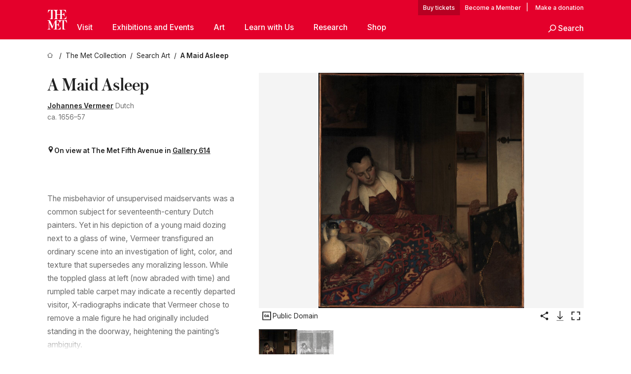

--- FILE ---
content_type: text/html; charset=utf-8
request_url: https://www.metmuseum.org/art/collection/search/110002331
body_size: 53719
content:
<!DOCTYPE html><html lang="en" class="
				__variable_e798ec
				__variable_bfed6e
				__variable_968aec
				__variable_683e8c
				__variable_64677c
				__variable_cb5e93" data-sentry-component="LocaleLayout" data-sentry-source-file="layout.tsx"><head><meta charSet="utf-8"/><meta name="viewport" content="width=device-width, initial-scale=1"/><link rel="preload" href="/_next/static/media/78dbaeca31577a23-s.p.woff2" as="font" crossorigin="" type="font/woff2"/><link rel="preload" href="/_next/static/media/84a4b0cac32cffbe-s.p.woff2" as="font" crossorigin="" type="font/woff2"/><link rel="preload" href="/_next/static/media/c4b700dcb2187787-s.p.woff2" as="font" crossorigin="" type="font/woff2"/><link rel="preload" href="/_next/static/media/e4af272ccee01ff0-s.p.woff2" as="font" crossorigin="" type="font/woff2"/><link rel="preload" as="image" href="https://collectionapi.metmuseum.org/api/collection/v1/iiif/437878/1478816/main-image" fetchPriority="high"/><link rel="stylesheet" href="/_next/static/css/0b9f38a70bdddf23.css" data-precedence="next"/><link rel="stylesheet" href="/_next/static/css/13c4d2e241b6d867.css" data-precedence="next"/><link rel="stylesheet" href="/_next/static/css/ff88887e49e04a97.css" data-precedence="next"/><link rel="stylesheet" href="/_next/static/css/1b1c2f043a8a8d3f.css" data-precedence="next"/><link rel="stylesheet" href="/_next/static/css/c24a6d56f4fd8e05.css" data-precedence="next"/><link rel="stylesheet" href="/_next/static/css/5ba5a852dfbcb97b.css" data-precedence="next"/><link rel="stylesheet" href="/_next/static/css/92d7e3b861634400.css" data-precedence="next"/><link rel="stylesheet" href="/_next/static/css/a0d597adf606bf18.css" data-precedence="next"/><link rel="stylesheet" href="/_next/static/css/aa847e68be53fcbf.css" data-precedence="next"/><link rel="stylesheet" href="/_next/static/css/edec8de73eaa5209.css" data-precedence="next"/><link rel="stylesheet" href="/_next/static/css/89db48919195d144.css" data-precedence="next"/><link rel="stylesheet" href="/_next/static/css/e83955baac6d7e6a.css" data-precedence="next"/><link rel="stylesheet" href="/_next/static/css/cc98b44c4679bf69.css" data-precedence="next"/><link rel="preload" as="script" fetchPriority="low" href="/_next/static/chunks/webpack-a48681aa1c06875a.js"/><script src="/_next/static/chunks/1d262b12-ee60e5ecb6f59782.js" async=""></script><script src="/_next/static/chunks/1922-3380404d5f292420.js" async=""></script><script src="/_next/static/chunks/main-app-06ccad2485b52ca4.js" async=""></script><script src="/_next/static/chunks/28-77dabcccd567fd27.js" async=""></script><script src="/_next/static/chunks/9126-1f6213db053103d4.js" async=""></script><script src="/_next/static/chunks/176-7eba0bb0b1eafb30.js" async=""></script><script src="/_next/static/chunks/2194-9093092c54399cc1.js" async=""></script><script src="/_next/static/chunks/app/%5Blocale%5D/(navigation)/layout-d617cbcf54b9be62.js" async=""></script><script src="/_next/static/chunks/app/%5Blocale%5D/(navigation)/error-d755ae7eb5daaf32.js" async=""></script><script src="/_next/static/chunks/4342-aa09598202e5c81f.js" async=""></script><script src="/_next/static/chunks/2914-73cd572ddd464b6d.js" async=""></script><script src="/_next/static/chunks/3301-2956fdda6e3cff07.js" async=""></script><script src="/_next/static/chunks/4712-4aac458f13c99b2b.js" async=""></script><script src="/_next/static/chunks/367-bc68a790eab4f499.js" async=""></script><script src="/_next/static/chunks/7958-8f72cf7f3df1713a.js" async=""></script><script src="/_next/static/chunks/6133-82d0f757f4b8c56b.js" async=""></script><script src="/_next/static/chunks/9412-2bf96a8903e6fbb8.js" async=""></script><script src="/_next/static/chunks/7996-5a3f2491872ce4f4.js" async=""></script><script src="/_next/static/chunks/8032-24dd8b3ba2e27c8c.js" async=""></script><script src="/_next/static/chunks/3118-abdac85ad3ff934e.js" async=""></script><script src="/_next/static/chunks/8473-cbc772d800700c84.js" async=""></script><script src="/_next/static/chunks/8649-de0d7bec62d30d00.js" async=""></script><script src="/_next/static/chunks/app/%5Blocale%5D/(navigation)/art/collection/search/%5BobjectID%5D/page-4569c017953fba9b.js" async=""></script><script src="/_next/static/chunks/app/global-error-cc4ae54cfe33af3f.js" async=""></script><script src="/_next/static/chunks/app/%5Blocale%5D/layout-573588706bcbeb92.js" async=""></script><script src="/_next/static/chunks/app/%5Blocale%5D/error-69656ba5f9cbad8b.js" async=""></script><meta name="next-size-adjust" content=""/><title>Johannes Vermeer - A Maid Asleep - The Metropolitan Museum of Art</title><meta name="description" content="This picture is possibly Vermeer&#x27;s first effort in the field to which he devoted nearly all of his mature career: scenes of domestic life, usually focusing on a woman&#x27;s personal surroundings. It probably dates from 1656 or 1657, following Diana and Her Companions of about 1653–54 (Mauritshuis, The Hague), Christ in the House of Mary and Martha of about 1655 (National Gallery of Scotland, Edinburgh), and The Procuress, dated 1656 (Gemäldegalerie Alte Meister, Dresden)"/><link rel="manifest" href="/manifest.webmanifest"/><meta property="og:title" content="Johannes Vermeer - A Maid Asleep - The Metropolitan Museum of Art"/><meta property="og:description" content="This picture is possibly Vermeer&#x27;s first effort in the field to which he devoted nearly all of his mature career: scenes of domestic life, usually focusing on a woman&#x27;s personal surroundings. It probably dates from 1656 or 1657, following Diana and Her Companions of about 1653–54 (Mauritshuis, The Hague), Christ in the House of Mary and Martha of about 1655 (National Gallery of Scotland, Edinburgh), and The Procuress, dated 1656 (Gemäldegalerie Alte Meister, Dresden)"/><meta property="og:image" content="https://collectionapi.metmuseum.org/api/collection/v1/iiif/437878/1478816/main-image"/><meta name="twitter:card" content="summary_large_image"/><meta name="twitter:title" content="Johannes Vermeer - A Maid Asleep - The Metropolitan Museum of Art"/><meta name="twitter:description" content="This picture is possibly Vermeer&#x27;s first effort in the field to which he devoted nearly all of his mature career: scenes of domestic life, usually focusing on a woman&#x27;s personal surroundings. It probably dates from 1656 or 1657, following Diana and Her Companions of about 1653–54 (Mauritshuis, The Hague), Christ in the House of Mary and Martha of about 1655 (National Gallery of Scotland, Edinburgh), and The Procuress, dated 1656 (Gemäldegalerie Alte Meister, Dresden)"/><meta name="twitter:image" content="https://collectionapi.metmuseum.org/api/collection/v1/iiif/437878/1478816/main-image"/><link rel="icon" href="/icon?444dbfbfa010ce64" type="image/png" sizes="256x256"/><link rel="apple-touch-icon" href="/apple-icon?caf747e317587ad6" type="image/png"/><script src="/_next/static/chunks/polyfills-42372ed130431b0a.js" noModule=""></script></head><body><div hidden=""><!--$--><!--/$--></div><button class="skip-to-main-content_skipToMainContent__tnLhe button secondary" id="skip-to-main-content-button" data-sentry-component="SkipToMainContent" data-sentry-source-file="index.jsx">Skip to main content</button><header class="masthead"><div class="masthead__wrap"><a title="Homepage" class="masthead__logo-link" data-sentry-element="Link" data-sentry-source-file="index.tsx" href="/"><span class="masthead__logo"><svg xmlns="http://www.w3.org/2000/svg" width="1em" height="1em" viewBox="0 0 40 40" style="height:40px;width:40px" data-sentry-element="MetLogo" data-sentry-source-file="index.tsx"><path fill="currentColor" d="M39.74 27.009a11.6 11.6 0 0 0-.88-1.861 10 10 0 0 0-1.33-1.824 7.6 7.6 0 0 0-1.72-1.387 4 4 0 0 0-2.04-.55v15.4A3 3 0 0 0 34 38a2.65 2.65 0 0 0 .64.883 2.8 2.8 0 0 0 .95.55 3.5 3.5 0 0 0 1.17.19V40h-6.13V21.577a4.9 4.9 0 0 0-2.08.4 4.2 4.2 0 0 0-1.47 1.111 5.3 5.3 0 0 0-.94 1.709 11.5 11.5 0 0 0-.54 2.213h-.26a11.5 11.5 0 0 0-.54-2.194 5.5 5.5 0 0 0-.97-1.718 4.3 4.3 0 0 0-1.54-1.121 5.6 5.6 0 0 0-2.21-.4h-1.36V30h1.24a4 4 0 0 0 .57-.133 2.83 2.83 0 0 0 1.22-.788 3.2 3.2 0 0 0 .68-1.339 7.6 7.6 0 0 0 .21-1.909h.29L24 34.947h-.29a5.83 5.83 0 0 0-1.62-3.228A3.8 3.8 0 0 0 20.84 31h-2.12v8.43h2.19a5.15 5.15 0 0 0 2.17-.456 6.5 6.5 0 0 0 1.79-1.216 8 8 0 0 0 1.39-1.737 10.2 10.2 0 0 0 .96-2.023h.26l-.77 6H12.57v-.38a3.5 3.5 0 0 0 1.17-.19 2.8 2.8 0 0 0 .95-.55 2.5 2.5 0 0 0 .63-.893 2.1 2.1 0 0 0 .18-.987V24.5L10 38h-.5L4 25.593V36.5a4.7 4.7 0 0 0 .37 1.487 2.6 2.6 0 0 0 .64.893 2.7 2.7 0 0 0 .95.55 3.5 3.5 0 0 0 1.16.19V40H0v-.38a3.6 3.6 0 0 0 1.17-.19 2.7 2.7 0 0 0 .94-.55 2.5 2.5 0 0 0 .64-.893 3.05 3.05 0 0 0 .23-1.2V23.362A3.1 3.1 0 0 0 0 21.387v-.379h3.07a4.6 4.6 0 0 1 1.94.37 2.69 2.69 0 0 1 1.28 1.472L11 33.5l4.5-11a2.05 2.05 0 0 1 1.17-1.113 4 4 0 0 1 1.7-.379h20.94l.69 6h-.26Zm-15.93-8.017v-.38a2.17 2.17 0 0 0 2.49-2.525V10h-6.82v6.087a2.17 2.17 0 0 0 2.49 2.525v.38h-8.63v-.38a3.5 3.5 0 0 0 1.17-.189 2.8 2.8 0 0 0 .95-.551 2.6 2.6 0 0 0 .64-.892 3.05 3.05 0 0 0 .23-1.2V5.7a6.8 6.8 0 0 0-.41-2.5 4.04 4.04 0 0 0-1.15-1.644 4.6 4.6 0 0 0-1.8-.9 9.2 9.2 0 0 0-2.34-.275v18.612H4.49v-.38a3.5 3.5 0 0 0 1.17-.189 2.8 2.8 0 0 0 .95-.551 2.6 2.6 0 0 0 .64-.883 3 3 0 0 0 .23-1.206V.384a3.94 3.94 0 0 0-1.98.56 8.3 8.3 0 0 0-1.82 1.4 12 12 0 0 0-1.47 1.814 8.7 8.7 0 0 0-.94 1.851h-.26l.77-6h20.19v.38a2.217 2.217 0 0 0-2.49 2.526V9h6.82V2.906A2.22 2.22 0 0 0 23.81.38V0h13.67l.77 6h-.26a10.3 10.3 0 0 0-.96-2.022 8 8 0 0 0-1.39-1.738 6.4 6.4 0 0 0-1.8-1.215 5.15 5.15 0 0 0-2.17-.456h-2.21V9h1.32a3.84 3.84 0 0 0 1.98-.861 4.34 4.34 0 0 0 1.03-3.315h.29l1.18 9.117h-.29a5.9 5.9 0 0 0-.72-1.89A4.64 4.64 0 0 0 31.64 10h-2.18v8.423h2.95a5.15 5.15 0 0 0 2.17-.456 6.7 6.7 0 0 0 1.8-1.216 8.3 8.3 0 0 0 1.39-1.737 11.5 11.5 0 0 0 .96-2.023h.26l-.78 6h-14.4Z"></path></svg></span></a><div class="masthead__content"><div class="masthead__top-bar"><div class="masthead__eyebrow-links"><a class="masthead__buy-tickets" data-sentry-element="Link" data-sentry-source-file="index.tsx" href="https://engage.metmuseum.org/admission/?promocode=59559">tickets</a><a class="masthead__membership" data-sentry-element="Link" data-sentry-source-file="index.tsx" href="https://engage.metmuseum.org/members/membership/?promocode=60317">Member</a><span class="masthead__donation"> | <a data-sentry-element="Link" data-sentry-source-file="index.tsx" href="https://engage.metmuseum.org/donate?promocode=60313">Make a donation</a></span></div><div class="masthead__top-right"><button title="Search Button" role="button" class="masthead__search masthead__search--small masthead-button"><svg xmlns="http://www.w3.org/2000/svg" width="1em" height="1em" viewBox="0 0 16 16" class="icon" style="transform:rotate(270deg)" data-sentry-element="SearchIcon" data-sentry-source-file="index.tsx"><path fill="currentColor" d="M9.8 12.393a6.14 6.14 0 0 1-3.78-1.319L1.09 16 0 14.905l4.93-4.928a6.1 6.1 0 0 1-1.32-3.781 6.2 6.2 0 1 1 6.19 6.197m0-10.844a4.648 4.648 0 1 0 4.65 4.648A4.646 4.646 0 0 0 9.8 1.549"></path></svg><span class="masthead__search-label">Search</span></button><a href="#" role="button" title="Toggle Menu" class="masthead__hamburger masthead-button show-open"><svg xmlns="http://www.w3.org/2000/svg" width="1em" height="1em" viewBox="0 0 20 20" class="icon masthead-icon--hamburger" data-sentry-element="HamburgerIcon" data-sentry-source-file="index.tsx"><path fill="currentColor" d="M0 20v-2h20v2zM0 9h20v2H0zm0-9h20v2H0z"></path></svg><svg xmlns="http://www.w3.org/2000/svg" width="1em" height="1em" fill="none" viewBox="0 0 48 48" class="icon masthead-icon--close lil-nas-x" data-sentry-element="CloseIcon" data-sentry-source-file="index.tsx"><path fill="currentColor" d="m42.47 8.72-3.165-3.165L24 20.859 8.695 5.555l-3 3L21 23.859 5.555 39.305 8.72 42.47l15.445-15.445 15.28 15.28 3-3-15.28-15.28z"></path></svg></a></div></div><div class="masthead__bottom-bar false"><nav class="nav-main"><ul class="nav-main__primary"><li class="nav-main__primary-item " data-sentry-component="NavItem" data-sentry-source-file="index.tsx"><a href="#" class="nav-main__link nav-main__link--primary nav-main__link--parent" data-nav-id="Visit">Visit<span class="header__toggle-indicator"></span></a><div class="nav-main__subnav"><ul class="nav-main__secondary"><li class="nav-main__secondary-item" data-sentry-component="SubNavItem" data-sentry-source-file="index.jsx"><a class="nav-main__link nav-main__link-sub" data-sentry-element="Link" data-sentry-source-file="index.jsx" href="/plan-your-visit">Plan Your Visit</a></li><li class="nav-main__secondary-item" data-sentry-component="SubNavItem" data-sentry-source-file="index.jsx"><a class="nav-main__link nav-main__link-sub" data-sentry-element="Link" data-sentry-source-file="index.jsx" href="https://engage.metmuseum.org/admission/?promocode=59559">Buy Tickets</a></li><li class="nav-main__secondary-item" data-sentry-component="SubNavItem" data-sentry-source-file="index.jsx"><a class="nav-main__link nav-main__link-sub" data-sentry-element="Link" data-sentry-source-file="index.jsx" href="https://engage.metmuseum.org/members/membership/?promocode=60317">Become a Member</a></li><li class="nav-main__secondary-item" data-sentry-component="SubNavItem" data-sentry-source-file="index.jsx"><a class="nav-main__link nav-main__link-sub" data-sentry-element="Link" data-sentry-source-file="index.jsx" href="/tours">Free Tours</a></li><li class="nav-main__secondary-item" data-sentry-component="SubNavItem" data-sentry-source-file="index.jsx"><a class="nav-main__link nav-main__link-sub" data-sentry-element="Link" data-sentry-source-file="index.jsx" href="https://maps.metmuseum.org/">Museum Map</a></li><li class="nav-main__secondary-item" data-sentry-component="SubNavItem" data-sentry-source-file="index.jsx"><a class="nav-main__link nav-main__link-sub" data-sentry-element="Link" data-sentry-source-file="index.jsx" href="/plan-your-visit/dining">Food and Drink</a></li><li class="nav-main__secondary-item" data-sentry-component="SubNavItem" data-sentry-source-file="index.jsx"><a class="nav-main__link nav-main__link-sub" data-sentry-element="Link" data-sentry-source-file="index.jsx" href="/visit-guides/accessibility">Accessibility</a></li><li class="nav-main__secondary-item" data-sentry-component="SubNavItem" data-sentry-source-file="index.jsx"><a class="nav-main__link nav-main__link-sub" data-sentry-element="Link" data-sentry-source-file="index.jsx" href="/plan-your-visit/group-visits">Group Visits</a></li></ul></div></li><li class="nav-main__primary-item " data-sentry-component="NavItem" data-sentry-source-file="index.tsx"><a href="#" class="nav-main__link nav-main__link--primary nav-main__link--parent" data-nav-id="Exhibitions and Events">Exhibitions and Events<span class="header__toggle-indicator"></span></a><div class="nav-main__subnav"><ul class="nav-main__secondary"><li class="nav-main__secondary-item" data-sentry-component="SubNavItem" data-sentry-source-file="index.jsx"><a class="nav-main__link nav-main__link-sub" data-sentry-element="Link" data-sentry-source-file="index.jsx" href="/exhibitions">Exhibitions</a></li><li class="nav-main__secondary-item" data-sentry-component="SubNavItem" data-sentry-source-file="index.jsx"><a class="nav-main__link nav-main__link-sub" data-sentry-element="Link" data-sentry-source-file="index.jsx" href="/events">Events</a></li><li class="nav-main__secondary-item" data-sentry-component="SubNavItem" data-sentry-source-file="index.jsx"><a class="nav-main__link nav-main__link-sub" data-sentry-element="Link" data-sentry-source-file="index.jsx" href="/tours">Free Tours</a></li><li class="nav-main__secondary-item" data-sentry-component="SubNavItem" data-sentry-source-file="index.jsx"><a class="nav-main__link nav-main__link-sub" data-sentry-element="Link" data-sentry-source-file="index.jsx" href="/events?type=performances%2CperformanceArt%2Cmusic%2Cdance">Performances</a></li></ul></div></li><li class="nav-main__primary-item " data-sentry-component="NavItem" data-sentry-source-file="index.tsx"><a href="#" class="nav-main__link nav-main__link--primary nav-main__link--parent" data-nav-id="Art">Art<span class="header__toggle-indicator"></span></a><div class="nav-main__subnav"><ul class="nav-main__secondary"><li class="nav-main__secondary-item" data-sentry-component="SubNavItem" data-sentry-source-file="index.jsx"><a class="nav-main__link nav-main__link-sub" data-sentry-element="Link" data-sentry-source-file="index.jsx" href="/art/collection">The Met Collection</a></li><li class="nav-main__secondary-item" data-sentry-component="SubNavItem" data-sentry-source-file="index.jsx"><a class="nav-main__link nav-main__link-sub" data-sentry-element="Link" data-sentry-source-file="index.jsx" href="/departments#curatorial">Curatorial Areas</a></li><li class="nav-main__secondary-item" data-sentry-component="SubNavItem" data-sentry-source-file="index.jsx"><a class="nav-main__link nav-main__link-sub" data-sentry-element="Link" data-sentry-source-file="index.jsx" href="/departments#conservation">Conservation and Scientific Research</a></li></ul></div></li><li class="nav-main__primary-item " data-sentry-component="NavItem" data-sentry-source-file="index.tsx"><a href="#" class="nav-main__link nav-main__link--primary nav-main__link--parent" data-nav-id="Learn with Us">Learn with Us<span class="header__toggle-indicator"></span></a><div class="nav-main__subnav"><ul class="nav-main__secondary"><li class="nav-main__secondary-item" data-sentry-component="SubNavItem" data-sentry-source-file="index.jsx"><a class="nav-main__link nav-main__link-sub" data-sentry-element="Link" data-sentry-source-file="index.jsx" href="/learn/learning-resources">Learning Resources</a></li><li class="nav-main__secondary-item" data-sentry-component="SubNavItem" data-sentry-source-file="index.jsx"><a class="nav-main__link nav-main__link-sub" data-sentry-element="Link" data-sentry-source-file="index.jsx" href="/art/metpublications">Publications</a></li><li class="nav-main__secondary-item" data-sentry-component="SubNavItem" data-sentry-source-file="index.jsx"><a class="nav-main__link nav-main__link-sub" data-sentry-element="Link" data-sentry-source-file="index.jsx" href="/toah">Timeline of Art History</a></li><li class="nav-main__secondary-item" data-sentry-component="SubNavItem" data-sentry-source-file="index.jsx"><a class="nav-main__link nav-main__link-sub" data-sentry-element="Link" data-sentry-source-file="index.jsx" href="/learn/workshops-and-activities">Workshops and Activities</a></li><li class="nav-main__secondary-item" data-sentry-component="SubNavItem" data-sentry-source-file="index.jsx"><a class="nav-main__link nav-main__link-sub" data-sentry-element="Link" data-sentry-source-file="index.jsx" href="/perspectives">Articles, Videos, and Podcasts</a></li></ul></div></li><li class="nav-main__primary-item " data-sentry-component="NavItem" data-sentry-source-file="index.tsx"><a href="#" class="nav-main__link nav-main__link--primary nav-main__link--parent" data-nav-id="Research">Research<span class="header__toggle-indicator"></span></a><div class="nav-main__subnav"><ul class="nav-main__secondary"><li class="nav-main__secondary-item" data-sentry-component="SubNavItem" data-sentry-source-file="index.jsx"><a class="nav-main__link nav-main__link-sub" data-sentry-element="Link" data-sentry-source-file="index.jsx" href="/hubs/research-at-the-met">Research at The Met</a></li></ul></div></li><li class="nav-main__primary-item "><a class="nav-main__link nav-main__link--primary nav-main__link--external" data-nav-id="Shop" href="https://store.metmuseum.org/?utm_source=mainmuseum&amp;utm_medium=metmuseum.org&amp;utm_campaign=topnav-static">Shop<span class="header__toggle-indicator"></span><span class="nav-main__external-icon"><svg xmlns="http://www.w3.org/2000/svg" width="1em" height="1em" viewBox="0 0 12 12"><path fill="currentColor" d="M11.991 2 12 8h-2V3.517L1.5 12 0 10.5 8.52 2H4V0l6 .009V0l.677.01h1.318V2h-.009Z"></path></svg></span></a></li><li class="nav-main__primary-item nav-main__search-button" data-sentry-component="SearchItem" data-sentry-source-file="index.jsx"><a href="#" role="button" title="Search Button" class="masthead__search"><svg xmlns="http://www.w3.org/2000/svg" width="1em" height="1em" viewBox="0 0 16 16" class="icon" data-sentry-element="SearchIcon" data-sentry-source-file="index.jsx"><path fill="currentColor" d="M9.8 12.393a6.14 6.14 0 0 1-3.78-1.319L1.09 16 0 14.905l4.93-4.928a6.1 6.1 0 0 1-1.32-3.781 6.2 6.2 0 1 1 6.19 6.197m0-10.844a4.648 4.648 0 1 0 4.65 4.648A4.646 4.646 0 0 0 9.8 1.549"></path></svg><span class="masthead__search-label">Search</span></a></li></ul></nav></div></div></div></header><main data-sentry-component="CollectionObjectDetailPage" data-sentry-source-file="page.tsx"><script type="application/ld+json" id="analytics">{"objectID":110002331,"hasImages":true,"hasOASCImage":true,"hasAudio":false,"hasEssays":false,"hasArticles":false,"hasPublications":false}</script><div style="display:flex;flex-direction:row;flex-wrap:nowrap;gap:var(--spacing-xxs);justify-content:space-between;align-items:center" data-sentry-element="Element" data-sentry-source-file="index.jsx" data-sentry-component="FlexContainer"><nav class="breadcrumbs_breadcrumbs__p9HFN" aria-label="breadcrumbs" data-sentry-component="Breadcrumbs" data-sentry-source-file="index.tsx"><span class="breadcrumbs_linkWrapper__xepu_"><a aria-label="home" class="breadcrumbs_link__AxWe_" data-sentry-element="Link" data-sentry-source-file="index.tsx" href="/"><svg xmlns="http://www.w3.org/2000/svg" width="1em" height="1em" fill="none" viewBox="0 0 12 12" class="breadcrumbs_svg__HHQCV" data-sentry-element="HomeIcon" data-sentry-source-file="index.tsx"><path stroke="currentColor" d="M6.154.89a.235.235 0 0 0-.307 0L.754 5.25c-.173.147-.071.435.153.435h1.256v4.68c0 .136.107.246.24.246h7.194c.133 0 .24-.11.24-.246v-4.68h1.256c.224 0 .326-.288.154-.435z"></path></svg></a></span><span class="breadcrumbs_linkWrapper__xepu_"><a title="The Met Collection" aria-label="The Met Collection" class="breadcrumbs_link__AxWe_" href="/art/collection"><span data-sentry-element="Markdown" data-sentry-component="MarkdownParser" data-sentry-source-file="index.jsx">The Met Collection</span></a></span><span class="breadcrumbs_linkWrapper__xepu_"><a title="Search Art" aria-label="Search Art" class="breadcrumbs_link__AxWe_" href="/art/collection/search"><span data-sentry-element="Markdown" data-sentry-component="MarkdownParser" data-sentry-source-file="index.jsx">Search Art</span></a></span><span class="breadcrumbs_lastItem__awDMN"><span class="breadcrumbs_truncatedSegment__Z3us6" title="A Maid Asleep"><span data-sentry-element="Markdown" data-sentry-component="MarkdownParser" data-sentry-source-file="index.jsx">A Maid Asleep</span></span></span></nav></div><section><section class="object-page-top_wrapper__tqyHQ" data-sentry-component="ObjectPageTop" data-sentry-source-file="index.tsx"><main class="object-page-top_main__VSO7i"><section class="object-overview_objectOverview__O4zWQ" data-sentry-component="ObjectOverview" data-sentry-source-file="index.tsx"><h1 class="undefined object-overview_title__f2ysJ"><span data-sentry-element="Markdown" data-sentry-component="LegacyOrMarkdownParser" data-sentry-source-file="index.tsx">A Maid Asleep</span></h1><div class="object-overview_metaWrapper__3yPhf"><div data-sentry-component="ArtistLink" data-sentry-source-file="index.tsx"><a data-sentry-element="Link" data-sentry-source-file="index.tsx" href="/art/collection/search?q=Johannes+Vermeer&amp;searchField=ArtistCulture">Johannes Vermeer</a> Dutch</div><div>ca. 1656–57</div><div class="object-overview_onViewWrapper__uMujk"><svg xmlns="http://www.w3.org/2000/svg" width="1em" height="1em" fill="none" viewBox="0 0 16 25" data-sentry-element="LocationIcon" data-sentry-source-file="index.tsx"><path fill="currentColor" fill-rule="evenodd" d="M7.765 11.822c-2.254 0-4.08-1.81-4.08-4.042s1.826-4.042 4.08-4.042 4.08 1.81 4.08 4.042c0 2.233-1.827 4.042-4.08 4.042M7.55.242C2.5.242-2.285 6.078 1.18 12.4c5.562 10.154 6.574 11.842 6.574 11.842s4.712-8.106 6.658-11.858C17.732 5.99 13.124.242 7.55.242" clip-rule="evenodd"></path></svg><span>On view at The Met Fifth Avenue in<!-- --> <a class="object-overview_onViewLink__hnR41" data-sentry-element="Link" data-sentry-source-file="index.tsx" href="https://maps.metmuseum.org/poi?_gl=1%2A1ez7ye8%2A_ga%2AMjk2MzAzMzczLjE3MDE4NzY3NzM.%2A_ga_Y0W8DGNBTB%2AMTcwMjk5NTAzNS4zNS4xLjE3MDMwMDEyMjYuMC4wLjA.&amp;feature=f3b2cea65c0aa1a82d2b315866720ce5&amp;floor=2&amp;screenmode=base&amp;search=403#19/40.7793111/-73.9643025/-61">Gallery 614</a></span></div></div><div class="holding-type-badges_badges__r5YiA  " data-sentry-component="HoldingTypeBadges" data-sentry-source-file="index.tsx"></div><div class="object-overview_label__mEVbw"><div data-sentry-component="ReadMoreWrapper" data-sentry-source-file="index.tsx"><div style="--max-wrapper-height:350px" class="
					read-more-wrapper_wrapper__qmIh8
					
					read-more-wrapper_hasOverFlow__JrJyo"><div><span data-sentry-element="Markdown" data-sentry-component="LegacyOrMarkdownParser" data-sentry-source-file="index.tsx"><br/>The misbehavior of unsupervised maidservants was a common subject for seventeenth-century Dutch painters. Yet in his depiction of a young maid dozing next to a glass of wine, Vermeer transfigured an ordinary scene into an investigation of light, color, and texture that supersedes any moralizing lesson. While the toppled glass at left (now abraded with time) and rumpled table carpet may indicate a recently departed visitor, X-radiographs indicate that Vermeer chose to remove a male figure he had originally included standing in the door­way, heightening the painting’s ambiguity.</span></div></div></div></div></section></main><aside class="object-page-top_aside___Zzjr"><div class="image-viewer_wrapper__XTgZf" data-sentry-component="CollectionImageViewer" data-sentry-source-file="index.tsx"><section class="image-viewer_imageAndControls___8VQ9"><div class="image-viewer_imageAndRightsContainer__zEKsj"><figure itemType="http://schema.org/ImageObject" class="image-viewer_figure__qI5d7"><img fetchPriority="high" loading="eager" role="button" alt="A Maid Asleep, Johannes Vermeer (Dutch, Delft 1632–1675 Delft), Oil on canvas" class="image-viewer_featuredImage__2hq6c image-viewer_isButton__PgPZ6" src="https://collectionapi.metmuseum.org/api/collection/v1/iiif/437878/1478816/main-image" itemProp="contentUrl" data-sentry-component="FeaturedImage" data-sentry-source-file="index.tsx"/></figure><div class="image-viewer_featuredImageMeta__xKPaT"><div class="image-viewer_featuredImageAccess__B8Gll"></div></div><div class="image-buttons_container__RIiKw" data-sentry-component="ImageButtons" data-sentry-source-file="index.tsx"><span class="image-buttons_oaWrapper__y1co5"><div data-sentry-component="ToolTip" data-sentry-source-file="index.tsx"><span class="tooltip_button__CFl3_"><button class="icon-button_button__FYqNC icon-button_small__m7iyV icon-button_lightMode__BNguL open-access-info_button__ccZog" type="button" data-sentry-element="IconButton" data-sentry-source-file="index.tsx" data-sentry-component="IconButton"><svg xmlns="http://www.w3.org/2000/svg" width="1em" height="1em" fill="none" viewBox="0 0 24 25"><path fill="currentColor" d="M9.284 15.115c-1.534 0-2.6-1.166-2.6-2.75 0-1.6 1.066-2.75 2.6-2.75 1.55 0 2.616 1.15 2.616 2.75 0 1.584-1.066 2.75-2.616 2.75m0-4.283c-.717 0-1.2.617-1.2 1.533 0 .917.483 1.534 1.2 1.534.716 0 1.216-.617 1.216-1.534 0-.933-.483-1.533-1.216-1.533M15.317 9.699l2.034 5.333h-1.417l-.383-1.033h-1.934l-.367 1.033h-1.383L13.9 9.699zm-1.283 3.15h1.1l-.55-1.5z"></path><path fill="currentColor" d="M19.333 5.067v14.666H4.667V5.067zM21 3.4H3v18h18z"></path></svg><span>Public Domain</span></button></span></div></span><div data-sentry-component="ToolTip" data-sentry-source-file="index.tsx"><span class="tooltip_button__CFl3_"><button class="icon-button_button__FYqNC icon-button_small__m7iyV icon-button_lightMode__BNguL" type="button" data-sentry-element="IconButton" data-sentry-source-file="index.tsx" data-sentry-component="IconButton"><svg xmlns="http://www.w3.org/2000/svg" width="1em" height="1em" fill="none" viewBox="0 0 24 25"><path fill="currentColor" fill-rule="evenodd" d="M20.5 6.025a2.625 2.625 0 0 1-4.508 1.83l-6.814 3.933a2.63 2.63 0 0 1-.04 1.376l6.75 3.897a2.625 2.625 0 1 1-.616 1.375l-6.964-4.02a2.625 2.625 0 1 1 .119-3.924l6.87-3.968a2.625 2.625 0 1 1 5.203-.5" clip-rule="evenodd"></path></svg><span class="screen-reader-only_text__226tQ" data-sentry-element="Element" data-sentry-component="ScreenReaderOnly" data-sentry-source-file="index.tsx">Share</span></button></span></div><button class="icon-button_button__FYqNC icon-button_small__m7iyV icon-button_lightMode__BNguL" type="button" data-sentry-component="IconButton" data-sentry-source-file="index.tsx"><svg xmlns="http://www.w3.org/2000/svg" width="1em" height="1em" fill="none" viewBox="0 0 48 48"><path fill="currentColor" d="M22.94 37.06a1.5 1.5 0 0 0 2.12 0l9.547-9.545a1.5 1.5 0 1 0-2.122-2.122L24 33.88l-8.485-8.486a1.5 1.5 0 1 0-2.122 2.122zM22.5 4v32h3V4z"></path><path stroke="currentColor" stroke-width="1.5" d="M10 42.5h28"></path></svg><span class="screen-reader-only_text__226tQ" data-sentry-element="Element" data-sentry-component="ScreenReaderOnly" data-sentry-source-file="index.tsx">Download Image</span></button><button class="icon-button_button__FYqNC icon-button_small__m7iyV icon-button_lightMode__BNguL" type="button" data-sentry-component="IconButton" data-sentry-source-file="index.tsx"><svg xmlns="http://www.w3.org/2000/svg" width="1em" height="1em" fill="none" viewBox="0 0 24 25"><path fill="currentcolor" fill-rule="evenodd" d="M4.895 5.295h4.737V3.4H3v6.632h1.895zM14.368 3.4v1.895h4.737v4.737H21V3.4zM9.632 19.506V21.4H3V14.77h1.895v4.737zm9.473 0h-4.737V21.4H21V14.77h-1.895z" clip-rule="evenodd"></path></svg><span class="screen-reader-only_text__226tQ" data-sentry-element="Element" data-sentry-component="ScreenReaderOnly" data-sentry-source-file="index.tsx">Enlarge Image</span></button></div></div><div class=""><div class="shelf_wrapper__ZzHm8" data-sentry-component="Shelf" data-sentry-source-file="index.tsx"><div class="shelf_accessibilityMessage__9rNf1"><div>A slider containing <!-- -->2<!-- --> items.<br/>Press the down key to skip to the last item.</div></div><div class="shelf_slider__c2o5b" style="padding:0 var(--thumbnail-margin);gap:10px"><button><img alt="A Maid Asleep, Johannes Vermeer (Dutch, Delft 1632–1675 Delft), Oil on canvas" class="image-viewer_thumbnail___kBvv image-viewer_selectedThumbnail__YN3np" loading="lazy" src="https://images.metmuseum.org/CRDImages/ep/web-additional/DP355525.jpg"/></button><button><img alt="A Maid Asleep, Johannes Vermeer (Dutch, Delft 1632–1675 Delft), Oil on canvas" class="image-viewer_thumbnail___kBvv " loading="lazy" src="https://images.metmuseum.org/CRDImages/ep/web-additional/SF X-radiograph.jpg"/></button></div></div></div></section></div></aside></section></section><section class="page-section_wrapper__mFtQK" data-sentry-element="PageSection" data-sentry-source-file="index.tsx" data-sentry-component="PageSection"><section class="obect-page-tab-wrapper_wrapper__jWmbM" id="artwork-details" data-sentry-component="ObjectPageTabWrapper" data-sentry-source-file="index.tsx"><h2 class="obect-page-tab-wrapper_title__jVz0C">Artwork Details</h2><div class="tab-drawer_wrapper__Go80z tab-drawer_vertical__kr6XW" data-sentry-component="TabDrawers" data-sentry-source-file="index.tsx"><div class="tabs_wrapper__xVpUT tabs_vertical__PtR7f" data-sentry-component="Tabs" data-sentry-source-file="index.jsx"><fieldset class="tabs_fieldset__NRtDM"><legend data-sentry-element="Element" data-sentry-source-file="index.tsx" class="screen-reader-only_text__226tQ" data-sentry-component="ScreenReaderOnly">Object Information</legend><div class="tabs_tab__shByP"><input type="radio" id="Overview-tab-id" class="tabs_input__mwg3g" name="object-tabs" checked="" value="Overview"/><label for="Overview-tab-id" class="tabs_label__YG6gQ tabs_small__4mOy2"><div class="tabs_tabText__tixoU">Overview</div></label></div><div class="tabs_tab__shByP"><input type="radio" id="Catalogue Entry-tab-id" class="tabs_input__mwg3g" name="object-tabs" value="Catalogue Entry"/><label for="Catalogue Entry-tab-id" class="tabs_label__YG6gQ tabs_small__4mOy2"><div class="tabs_tabText__tixoU">Catalogue Entry</div></label></div><div class="tabs_tab__shByP"><input type="radio" id="Signatures, Inscriptions, and Markings-tab-id" class="tabs_input__mwg3g" name="object-tabs" value="Signatures, Inscriptions, and Markings"/><label for="Signatures, Inscriptions, and Markings-tab-id" class="tabs_label__YG6gQ tabs_small__4mOy2"><div class="tabs_tabText__tixoU">Signatures, Inscriptions, and Markings</div></label></div><div class="tabs_tab__shByP"><input type="radio" id="Provenance-tab-id" class="tabs_input__mwg3g" name="object-tabs" value="Provenance"/><label for="Provenance-tab-id" class="tabs_label__YG6gQ tabs_small__4mOy2"><div class="tabs_tabText__tixoU">Provenance</div></label></div><div class="tabs_tab__shByP"><input type="radio" id="Exhibition History-tab-id" class="tabs_input__mwg3g" name="object-tabs" value="Exhibition History"/><label for="Exhibition History-tab-id" class="tabs_label__YG6gQ tabs_small__4mOy2"><div class="tabs_tabText__tixoU">Exhibition History</div></label></div><div class="tabs_tab__shByP"><input type="radio" id="References-tab-id" class="tabs_input__mwg3g" name="object-tabs" value="References"/><label for="References-tab-id" class="tabs_label__YG6gQ tabs_small__4mOy2"><div class="tabs_tabText__tixoU">References</div></label></div><div class="tabs_tab__shByP"><input type="radio" id="Loan Restrictions-tab-id" class="tabs_input__mwg3g" name="object-tabs" value="Loan Restrictions"/><label for="Loan Restrictions-tab-id" class="tabs_label__YG6gQ tabs_small__4mOy2"><div class="tabs_tabText__tixoU">Loan Restrictions</div></label></div></fieldset></div><div class="tab-drawer_bodyWrapper__qg8iy tab-drawer_divider__uAZwv"><ul class="tombstone_tombstone__acUt4" data-sentry-component="Tombstone" data-sentry-source-file="index.tsx"><li><strong class="tombstone_label__MXGQv">Title:</strong> <span data-sentry-element="Markdown" data-sentry-component="LegacyOrMarkdownParser" data-sentry-source-file="index.tsx">A Maid Asleep</span></li><li><strong class="tombstone_label__MXGQv">Artist:</strong> <span data-sentry-element="Markdown" data-sentry-component="LegacyOrMarkdownParser" data-sentry-source-file="index.tsx">Johannes Vermeer (Dutch, Delft 1632–1675 Delft)<br/></span></li><li><strong class="tombstone_label__MXGQv">Date:</strong> <span data-sentry-element="Markdown" data-sentry-component="LegacyOrMarkdownParser" data-sentry-source-file="index.tsx">ca. 1656–57</span></li><li><strong class="tombstone_label__MXGQv">Medium:</strong> <span data-sentry-element="Markdown" data-sentry-component="LegacyOrMarkdownParser" data-sentry-source-file="index.tsx">Oil on canvas</span></li><li><strong class="tombstone_label__MXGQv">Dimensions:</strong> <span data-sentry-element="Markdown" data-sentry-component="LegacyOrMarkdownParser" data-sentry-source-file="index.tsx">34 1/2 x 30 1/8 in. (87.6 x 76.5 cm)</span></li><li><strong class="tombstone_label__MXGQv">Classification:</strong> <span data-sentry-element="Markdown" data-sentry-component="LegacyOrMarkdownParser" data-sentry-source-file="index.tsx">Paintings</span></li><li><strong class="tombstone_label__MXGQv">Credit Line:</strong> <span data-sentry-element="Markdown" data-sentry-component="LegacyOrMarkdownParser" data-sentry-source-file="index.tsx">Bequest of Benjamin Altman, 1913</span></li><li><strong class="tombstone_label__MXGQv">Object Number:</strong> <span data-sentry-element="Markdown" data-sentry-component="LegacyOrMarkdownParser" data-sentry-source-file="index.tsx">14.40.611</span></li><li><strong class="tombstone_label__MXGQv">Curatorial Department:</strong> <a href="/departments/european-paintings-1250-1800">European Paintings</a></li></ul></div></div></section></section><section class="grey-background_container__UPe5z" data-sentry-component="GreyBackground" data-sentry-source-file="index.tsx"><section id="more-artwork" class="page-section_wrapper__mFtQK" data-sentry-component="PageSection" data-sentry-source-file="index.tsx"><div class="component-header_wrapper__kS6_W component-header_clampedWidth__0VK73" data-sentry-component="ComponentHeader" data-sentry-source-file="index.tsx"><div class="component-header_titleAndLinkWrapper__mDA0q"><div><h2 class="component-header_title__n0SA_"><span data-sentry-element="Markdown" data-sentry-component="MarkdownParser" data-sentry-source-file="index.jsx">More Artwork</span></h2></div></div><p class="component-header_description__yxN6Q"></p></div><div class="tab-drawer_wrapper__Go80z" data-sentry-component="TabDrawers" data-sentry-source-file="index.tsx"><div class="tabs_wrapper__xVpUT" data-sentry-component="Tabs" data-sentry-source-file="index.jsx"><fieldset class="tabs_fieldset__NRtDM"><legend data-sentry-element="Element" data-sentry-source-file="index.tsx" class="screen-reader-only_text__226tQ" data-sentry-component="ScreenReaderOnly">More Artwork</legend><div class="tabs_tab__shByP"><input type="radio" id="Related-tab-id" class="tabs_input__mwg3g" name="related-artworks" checked="" value="Related"/><label for="Related-tab-id" class="tabs_label__YG6gQ tabs_small__4mOy2"><div class="tabs_tabText__tixoU">Related</div></label></div><div class="tabs_tab__shByP"><input type="radio" id="By Johannes Vermeer-tab-id" class="tabs_input__mwg3g" name="related-artworks" value="By Johannes Vermeer"/><label for="By Johannes Vermeer-tab-id" class="tabs_label__YG6gQ tabs_small__4mOy2"><div class="tabs_tabText__tixoU">By Johannes Vermeer</div></label></div><div class="tabs_tab__shByP"><input type="radio" id="In the same gallery-tab-id" class="tabs_input__mwg3g" name="related-artworks" value="In the same gallery"/><label for="In the same gallery-tab-id" class="tabs_label__YG6gQ tabs_small__4mOy2"><div class="tabs_tabText__tixoU">In the same gallery</div></label></div><div class="tabs_tab__shByP"><input type="radio" id="In the same medium-tab-id" class="tabs_input__mwg3g" name="related-artworks" value="In the same medium"/><label for="In the same medium-tab-id" class="tabs_label__YG6gQ tabs_small__4mOy2"><div class="tabs_tabText__tixoU">In the same medium</div></label></div><div class="tabs_tab__shByP"><input type="radio" id="From the same time and place-tab-id" class="tabs_input__mwg3g" name="related-artworks" value="From the same time and place"/><label for="From the same time and place-tab-id" class="tabs_label__YG6gQ tabs_small__4mOy2"><div class="tabs_tabText__tixoU">From the same time and place</div></label></div></fieldset></div><div class="related-artwork_tabWrapper__2wCih"><div class="shelf_wrapper__ZzHm8" data-sentry-component="Shelf" data-sentry-source-file="index.tsx"><div class="shelf_accessibilityMessage__9rNf1"><div>A slider containing <!-- -->5<!-- --> items.<br/>Press the down key to skip to the last item.</div></div><div class="shelf_slider__c2o5b"><figure class="collection-object_collectionObject__SuPct" data-sentry-component="CollectionObject" data-sentry-source-file="index.tsx"><div class="collection-object_imageWrapper__dUMo_"><a class="redundant-link_redundantlink__b5TFR" aria-hidden="true" tabindex="-1" data-sentry-element="GTMLink" data-sentry-source-file="index.jsx" data-sentry-component="RedundantLink" href="/art/collection/search/437880"></a><img loading="lazy" class="collection-object_image__XVQPm collection-object_gridView__8kZLF" src="https://collectionapi.metmuseum.org/api/collection/v1/iiif/437880/preview"/></div><div class="holding-type-badges_badges__r5YiA holding-type-badges_small___t53B " data-sentry-component="HoldingTypeBadges" data-sentry-source-file="index.tsx"></div><figcaption class="collection-object_caption__Wbhum" data-sentry-element="figcaption" data-sentry-source-file="index.tsx"><div class="collection-object_title__1MnJJ"><a class="collection-object_link__qM3YR" title="Young Woman with a Lute" data-sentry-element="Link" data-sentry-source-file="index.tsx" href="/art/collection/search/437880"><span data-sentry-element="Markdown" data-sentry-component="LegacyOrMarkdownParser" data-sentry-source-file="index.tsx">Young Woman with a Lute</span></a></div><div class="collection-object_body__cW9co"><div class="collection-object_culture__BaSXn">Johannes Vermeer (Dutch, Delft 1632–1675 Delft)</div><div>ca. 1662–63</div></div></figcaption></figure><figure class="collection-object_collectionObject__SuPct" data-sentry-component="CollectionObject" data-sentry-source-file="index.tsx"><div class="collection-object_imageWrapper__dUMo_"><a class="redundant-link_redundantlink__b5TFR" aria-hidden="true" tabindex="-1" data-sentry-element="GTMLink" data-sentry-source-file="index.jsx" data-sentry-component="RedundantLink" href="/art/collection/search/437882"></a><img loading="lazy" class="collection-object_image__XVQPm collection-object_gridView__8kZLF" src="https://collectionapi.metmuseum.org/api/collection/v1/iiif/437882/preview"/></div><div class="holding-type-badges_badges__r5YiA holding-type-badges_small___t53B " data-sentry-component="HoldingTypeBadges" data-sentry-source-file="index.tsx"></div><figcaption class="collection-object_caption__Wbhum" data-sentry-element="figcaption" data-sentry-source-file="index.tsx"><div class="collection-object_title__1MnJJ"><a class="collection-object_link__qM3YR" title="A Young Woman Reading" data-sentry-element="Link" data-sentry-source-file="index.tsx" href="/art/collection/search/437882"><span data-sentry-element="Markdown" data-sentry-component="LegacyOrMarkdownParser" data-sentry-source-file="index.tsx">A Young Woman Reading</span></a></div><div class="collection-object_body__cW9co"><div class="collection-object_culture__BaSXn">Imitator of Johannes Vermeer (ca. 1925–27)</div><div></div></div></figcaption></figure><figure class="collection-object_collectionObject__SuPct" data-sentry-component="CollectionObject" data-sentry-source-file="index.tsx"><div class="collection-object_imageWrapper__dUMo_"><a class="redundant-link_redundantlink__b5TFR" aria-hidden="true" tabindex="-1" data-sentry-element="GTMLink" data-sentry-source-file="index.jsx" data-sentry-component="RedundantLink" href="/art/collection/search/437877"></a><img loading="lazy" class="collection-object_image__XVQPm collection-object_gridView__8kZLF" src="https://collectionapi.metmuseum.org/api/collection/v1/iiif/437877/preview"/></div><div class="holding-type-badges_badges__r5YiA holding-type-badges_small___t53B " data-sentry-component="HoldingTypeBadges" data-sentry-source-file="index.tsx"></div><figcaption class="collection-object_caption__Wbhum" data-sentry-element="figcaption" data-sentry-source-file="index.tsx"><div class="collection-object_title__1MnJJ"><a class="collection-object_link__qM3YR" title="Allegory of the Catholic Faith" data-sentry-element="Link" data-sentry-source-file="index.tsx" href="/art/collection/search/437877"><span data-sentry-element="Markdown" data-sentry-component="LegacyOrMarkdownParser" data-sentry-source-file="index.tsx">Allegory of the Catholic Faith</span></a></div><div class="collection-object_body__cW9co"><div class="collection-object_culture__BaSXn">Johannes Vermeer (Dutch, Delft 1632–1675 Delft)</div><div>ca. 1670–72</div></div></figcaption></figure><figure class="collection-object_collectionObject__SuPct" data-sentry-component="CollectionObject" data-sentry-source-file="index.tsx"><div class="collection-object_imageWrapper__dUMo_"><a class="redundant-link_redundantlink__b5TFR" aria-hidden="true" tabindex="-1" data-sentry-element="GTMLink" data-sentry-source-file="index.jsx" data-sentry-component="RedundantLink" href="/art/collection/search/437881"></a><img loading="lazy" class="collection-object_image__XVQPm collection-object_gridView__8kZLF" src="https://collectionapi.metmuseum.org/api/collection/v1/iiif/437881/preview"/></div><div class="holding-type-badges_badges__r5YiA holding-type-badges_small___t53B " data-sentry-component="HoldingTypeBadges" data-sentry-source-file="index.tsx"></div><figcaption class="collection-object_caption__Wbhum" data-sentry-element="figcaption" data-sentry-source-file="index.tsx"><div class="collection-object_title__1MnJJ"><a class="collection-object_link__qM3YR" title="Young Woman with a Water Pitcher" data-sentry-element="Link" data-sentry-source-file="index.tsx" href="/art/collection/search/437881"><span data-sentry-element="Markdown" data-sentry-component="LegacyOrMarkdownParser" data-sentry-source-file="index.tsx">Young Woman with a Water Pitcher</span></a></div><div class="collection-object_body__cW9co"><div class="collection-object_culture__BaSXn">Johannes Vermeer (Dutch, Delft 1632–1675 Delft)</div><div>ca. 1662</div></div></figcaption></figure><figure class="collection-object_collectionObject__SuPct" data-sentry-component="CollectionObject" data-sentry-source-file="index.tsx"><div class="collection-object_imageWrapper__dUMo_"><a class="redundant-link_redundantlink__b5TFR" aria-hidden="true" tabindex="-1" data-sentry-element="GTMLink" data-sentry-source-file="index.jsx" data-sentry-component="RedundantLink" href="/art/collection/search/437879"></a><img loading="lazy" class="collection-object_image__XVQPm collection-object_gridView__8kZLF" src="https://collectionapi.metmuseum.org/api/collection/v1/iiif/437879/preview"/></div><div class="holding-type-badges_badges__r5YiA holding-type-badges_small___t53B " data-sentry-component="HoldingTypeBadges" data-sentry-source-file="index.tsx"></div><figcaption class="collection-object_caption__Wbhum" data-sentry-element="figcaption" data-sentry-source-file="index.tsx"><div class="collection-object_title__1MnJJ"><a class="collection-object_link__qM3YR" title="Study of a Young Woman" data-sentry-element="Link" data-sentry-source-file="index.tsx" href="/art/collection/search/437879"><span data-sentry-element="Markdown" data-sentry-component="LegacyOrMarkdownParser" data-sentry-source-file="index.tsx">Study of a Young Woman</span></a></div><div class="collection-object_body__cW9co"><div class="collection-object_culture__BaSXn">Johannes Vermeer (Dutch, Delft 1632–1675 Delft)</div><div>ca. 1665–67</div></div></figcaption></figure></div></div></div></div></section></section><section class="object-page-section_wrapper__Mk6EE" data-sentry-component="ObjectPageSection" data-sentry-source-file="index.tsx"><h2 class="object-page-section_header__pyamg">Research Resources</h2><div class="object-page-section_content__fmNvE"><p>The Met provides unparalleled <a data-sentry-element="Link" data-sentry-component="InternalLink" data-sentry-source-file="index.tsx" href="/hubs/research-at-the-met">resources for research</a> and welcomes an international community of students and scholars. <a target="_self" rel="noreferrer" data-sentry-element="Link" data-sentry-component="ExternalLink" data-sentry-source-file="index.tsx" href="https://metmuseum.github.io/">The Met&#x27;s Open Access API</a> is where creators and researchers can connect to the The Met collection. <a target="_self" rel="noreferrer" data-sentry-element="Link" data-sentry-component="ExternalLink" data-sentry-source-file="index.tsx" href="https://www.metmuseum.org/about-the-met/policies-and-documents/open-access">Open Access</a> data and public domain images are available for unrestricted commercial and noncommercial use without permission or fee.</p><p>To request images under copyright and other restrictions, please use <a target="_self" rel="noreferrer" data-sentry-element="Link" data-sentry-component="ExternalLink" data-sentry-source-file="index.tsx" href="https://airtable.com/shrpUhgQjmvt7JgDL">this Image Request form</a>.</p></div></section><section class="object-page-section_wrapper__Mk6EE" data-sentry-component="ObjectPageSection" data-sentry-source-file="index.tsx"><h2 class="object-page-section_header__pyamg">Feedback</h2><div class="object-page-section_content__fmNvE"><p>We continue to research and examine historical and cultural context for objects in The Met collection. If you have comments or questions about this object record, please <a target="_self" rel="noreferrer" data-sentry-element="Link" data-sentry-component="ExternalLink" data-sentry-source-file="index.tsx" href="https://airtable.com/shryuhiE6bD3eDuoy?prefill_Accession%20Number=JP1847&amp;hide_Accession%20Number=true&amp;prefill_Department=6&amp;hide_Department=true">complete and submit this form</a>. The Museum looks forward to receiving your comments.</p></div></section></main><!--$--><!--/$--><footer class="global-footer_footer__nWMhc" data-sentry-component="GlobalFooter" data-sentry-source-file="index.tsx"><section class="global-footer_locations__l92yQ"><div class="global-footer_logoWrapper__idTAi"><a title="Homepage" class="global-footer_logoLink__HOCSL" data-sentry-element="Link" data-sentry-source-file="index.tsx" href="/"><svg xmlns="http://www.w3.org/2000/svg" width="1em" height="1em" viewBox="0 0 40 40" style="height:40px;width:40px" data-sentry-element="MetLogo" data-sentry-source-file="index.tsx"><path fill="currentColor" d="M39.74 27.009a11.6 11.6 0 0 0-.88-1.861 10 10 0 0 0-1.33-1.824 7.6 7.6 0 0 0-1.72-1.387 4 4 0 0 0-2.04-.55v15.4A3 3 0 0 0 34 38a2.65 2.65 0 0 0 .64.883 2.8 2.8 0 0 0 .95.55 3.5 3.5 0 0 0 1.17.19V40h-6.13V21.577a4.9 4.9 0 0 0-2.08.4 4.2 4.2 0 0 0-1.47 1.111 5.3 5.3 0 0 0-.94 1.709 11.5 11.5 0 0 0-.54 2.213h-.26a11.5 11.5 0 0 0-.54-2.194 5.5 5.5 0 0 0-.97-1.718 4.3 4.3 0 0 0-1.54-1.121 5.6 5.6 0 0 0-2.21-.4h-1.36V30h1.24a4 4 0 0 0 .57-.133 2.83 2.83 0 0 0 1.22-.788 3.2 3.2 0 0 0 .68-1.339 7.6 7.6 0 0 0 .21-1.909h.29L24 34.947h-.29a5.83 5.83 0 0 0-1.62-3.228A3.8 3.8 0 0 0 20.84 31h-2.12v8.43h2.19a5.15 5.15 0 0 0 2.17-.456 6.5 6.5 0 0 0 1.79-1.216 8 8 0 0 0 1.39-1.737 10.2 10.2 0 0 0 .96-2.023h.26l-.77 6H12.57v-.38a3.5 3.5 0 0 0 1.17-.19 2.8 2.8 0 0 0 .95-.55 2.5 2.5 0 0 0 .63-.893 2.1 2.1 0 0 0 .18-.987V24.5L10 38h-.5L4 25.593V36.5a4.7 4.7 0 0 0 .37 1.487 2.6 2.6 0 0 0 .64.893 2.7 2.7 0 0 0 .95.55 3.5 3.5 0 0 0 1.16.19V40H0v-.38a3.6 3.6 0 0 0 1.17-.19 2.7 2.7 0 0 0 .94-.55 2.5 2.5 0 0 0 .64-.893 3.05 3.05 0 0 0 .23-1.2V23.362A3.1 3.1 0 0 0 0 21.387v-.379h3.07a4.6 4.6 0 0 1 1.94.37 2.69 2.69 0 0 1 1.28 1.472L11 33.5l4.5-11a2.05 2.05 0 0 1 1.17-1.113 4 4 0 0 1 1.7-.379h20.94l.69 6h-.26Zm-15.93-8.017v-.38a2.17 2.17 0 0 0 2.49-2.525V10h-6.82v6.087a2.17 2.17 0 0 0 2.49 2.525v.38h-8.63v-.38a3.5 3.5 0 0 0 1.17-.189 2.8 2.8 0 0 0 .95-.551 2.6 2.6 0 0 0 .64-.892 3.05 3.05 0 0 0 .23-1.2V5.7a6.8 6.8 0 0 0-.41-2.5 4.04 4.04 0 0 0-1.15-1.644 4.6 4.6 0 0 0-1.8-.9 9.2 9.2 0 0 0-2.34-.275v18.612H4.49v-.38a3.5 3.5 0 0 0 1.17-.189 2.8 2.8 0 0 0 .95-.551 2.6 2.6 0 0 0 .64-.883 3 3 0 0 0 .23-1.206V.384a3.94 3.94 0 0 0-1.98.56 8.3 8.3 0 0 0-1.82 1.4 12 12 0 0 0-1.47 1.814 8.7 8.7 0 0 0-.94 1.851h-.26l.77-6h20.19v.38a2.217 2.217 0 0 0-2.49 2.526V9h6.82V2.906A2.22 2.22 0 0 0 23.81.38V0h13.67l.77 6h-.26a10.3 10.3 0 0 0-.96-2.022 8 8 0 0 0-1.39-1.738 6.4 6.4 0 0 0-1.8-1.215 5.15 5.15 0 0 0-2.17-.456h-2.21V9h1.32a3.84 3.84 0 0 0 1.98-.861 4.34 4.34 0 0 0 1.03-3.315h.29l1.18 9.117h-.29a5.9 5.9 0 0 0-.72-1.89A4.64 4.64 0 0 0 31.64 10h-2.18v8.423h2.95a5.15 5.15 0 0 0 2.17-.456 6.7 6.7 0 0 0 1.8-1.216 8.3 8.3 0 0 0 1.39-1.737 11.5 11.5 0 0 0 .96-2.023h.26l-.78 6h-14.4Z"></path></svg></a></div><ul class="global-footer_locationItems__K18AF"><li><div><div class="global-footer_museumAddressName__97RBB"><a class="global-footer_link__i9hdP" data-sentry-element="Link" data-sentry-source-file="index.tsx" href="/plan-your-visit/met-fifth-avenue"><span class="global-footer_locationTitle__h10U2">The Met Fifth Avenue</span></a></div><address><div><div>1000 Fifth Avenue</div><div>New York, NY 10028</div><div>Phone: 212-535-7710</div></div></address></div></li><li><div><div class="global-footer_museumAddressName__97RBB"><a class="global-footer_link__i9hdP" data-sentry-element="Link" data-sentry-source-file="index.tsx" href="/plan-your-visit/met-cloisters"><span class="global-footer_locationTitle__h10U2">The Met Cloisters</span></a></div><address><div><div>99 Margaret Corbin Drive</div><div>Fort Tryon Park</div><div>New York, NY 10040</div><div>Phone: 212-923-3700</div></div></address></div></li></ul></section><section class="global-footer_linkContainer__V5F4s"><div class="global-footer_links__2ulng"><ul class="global-footer_navItems__jBYnT"><li class="global-footer_navItem__FfJfS"><a class="global-footer_link__i9hdP" href="/about-the-met">About The Met</a></li><li class="global-footer_navItem__FfJfS"><a class="global-footer_link__i9hdP" href="/about-the-met/history">Mission and History</a></li><li class="global-footer_navItem__FfJfS"><a class="global-footer_link__i9hdP" href="/about-the-met/collection-areas">Collection Areas</a></li><li class="global-footer_navItem__FfJfS"><a class="global-footer_link__i9hdP" href="/departments#conservation">Conservation Departments</a></li><li class="global-footer_navItem__FfJfS"><a class="global-footer_link__i9hdP" href="/visit-guides/accessibility">Accessibility</a></li><li class="global-footer_navItem__FfJfS"><a class="global-footer_link__i9hdP" href="/press">Press</a></li></ul></div><div class="global-footer_links__2ulng"><ul class="global-footer_navItems__jBYnT"><li class="global-footer_navItem__FfJfS"><a class="global-footer_link__i9hdP" href="/join-and-give/support">Support</a></li><li class="global-footer_navItem__FfJfS"><a class="global-footer_link__i9hdP" href="https://engage.metmuseum.org/members/membership/?promocode=60317">Membership</a></li><li class="global-footer_navItem__FfJfS"><a class="global-footer_link__i9hdP" href="/join-and-give/host-an-event">Host an Event</a></li><li class="global-footer_navItem__FfJfS"><a class="global-footer_link__i9hdP" href="/join-and-give/corporate-support">Corporate Support</a></li></ul></div><div class="global-footer_links__2ulng"><ul class="global-footer_navItems__jBYnT"><li class="global-footer_navItem__FfJfS"><a class="global-footer_link__i9hdP" href="/opportunities">Opportunities</a></li><li class="global-footer_navItem__FfJfS"><a class="global-footer_link__i9hdP" href="/opportunities/careers">Careers</a></li><li class="global-footer_navItem__FfJfS"><a class="global-footer_link__i9hdP" href="/join-and-give/volunteer">Volunteers</a></li><li class="global-footer_navItem__FfJfS"><a class="global-footer_link__i9hdP" href="/opportunities/fellowships">Fellowships</a></li><li class="global-footer_navItem__FfJfS"><a class="global-footer_link__i9hdP" href="/opportunities/internships">Internships</a></li></ul></div></section><section class="global-footer_links__2ulng global-footer_social__pFmHi"><span class="global-footer_title__3k7m9">Follow us</span><ul><li class="global-footer_socialItem__SvEbJ"><a title="external: facebook.com/metmuseum" target="_blank" class="global-footer_socialLink__CXNJc" rel="noreferrer" href="https://www.facebook.com/metmuseum"><svg xmlns="http://www.w3.org/2000/svg" preserveAspectRatio="xMidYMid" viewBox="0 0 16 16" width="1em" height="1em" class="global-footer_socialItemIcon__cw5MA"><path fill="currentColor" d="M14 16h-4V9h2l1-1.999h-3V6c0-.618.066-1 1-1h2l-.001-2.001H9.988C8.091 2.999 8 4.722 8 6v1.001H6V9h2v7H2a2 2 0 0 1-2-2V2.001a2 2 0 0 1 2-2h12a2 2 0 0 1 2 2V14a2 2 0 0 1-2 2"></path></svg></a></li><li class="global-footer_socialItem__SvEbJ"><a title="external: twitter.com/metmuseum" target="_blank" class="global-footer_socialLink__CXNJc" rel="noreferrer" href="https://x.com/metmuseum"><svg xmlns="http://www.w3.org/2000/svg" width="1em" height="1em" fill="none" viewBox="0 0 1200 1227" class="global-footer_socialItemIcon__cw5MA"><path fill="currentColor" d="M714.163 519.284 1160.89 0h-105.86L667.137 450.887 357.328 0H0l468.492 681.821L0 1226.37h105.866l409.625-476.152 327.181 476.152H1200L714.137 519.284zM569.165 687.828l-47.468-67.894-377.686-540.24h162.604l304.797 435.991 47.468 67.894 396.2 566.721H892.476L569.165 687.854z"></path></svg></a></li><li class="global-footer_socialItem__SvEbJ"><a title="external: pinterest.com/metmuseum/" target="_blank" class="global-footer_socialLink__CXNJc" rel="noreferrer" href="https://pinterest.com/metmuseum/"><svg xmlns="http://www.w3.org/2000/svg" preserveAspectRatio="xMidYMid" viewBox="0 0 16 16" width="1em" height="1em" class="global-footer_socialItemIcon__cw5MA"><path fill="currentColor" d="M8 0a8 8 0 0 0-3.211 15.328c-.023-.559-.004-1.23.139-1.837l1.029-4.36s-.255-.51-.255-1.265c0-1.186.687-2.071 1.543-2.071.727 0 1.079.546 1.079 1.201 0 .731-.467 1.825-.707 2.839-.2.848.426 1.541 1.263 1.541 1.516 0 2.537-1.947 2.537-4.254 0-1.753-1.181-3.066-3.329-3.066-2.427 0-3.939 1.81-3.939 3.832 0 .696.206 1.188.527 1.569.149.175.169.245.116.446-.039.147-.127.501-.163.642-.054.202-.218.275-.401.2C3.11 10.289 2.59 9.064 2.59 7.689c0-2.273 1.916-4.998 5.717-4.998 3.055 0 5.065 2.21 5.065 4.583 0 3.138-1.745 5.483-4.316 5.483-.864 0-1.677-.467-1.955-.998 0 0-.465 1.844-.563 2.199-.169.618-.502 1.234-.805 1.715A8.001 8.001 0 1 0 8 0"></path></svg></a></li><li class="global-footer_socialItem__SvEbJ"><a title="external: instagram.com/metmuseum" target="_blank" class="global-footer_socialLink__CXNJc" rel="noreferrer" href="https://www.instagram.com/metmuseum/"><svg xmlns="http://www.w3.org/2000/svg" viewBox="0 0 1000 1000" width="1em" height="1em" class="global-footer_socialItemIcon__cw5MA"><path fill="currentColor" d="M292.92 3.5c-53.2 2.51-89.53 11-121.29 23.48-32.87 12.81-60.73 30-88.45 57.82s-44.79 55.7-57.51 88.62c-12.31 31.83-20.65 68.19-23 121.42S-.2 365.18.06 500.96.92 653.76 3.5 707.1c2.54 53.19 11 89.51 23.48 121.28 12.83 32.87 30 60.72 57.83 88.45s55.69 44.76 88.69 57.5c31.8 12.29 68.17 20.67 121.39 23s70.35 2.87 206.09 2.61 152.83-.86 206.16-3.39 89.46-11.05 121.24-23.47c32.87-12.86 60.74-30 88.45-57.84s44.77-55.74 57.48-88.68c12.32-31.8 20.69-68.17 23-121.35 2.33-53.37 2.88-70.41 2.62-206.17s-.87-152.78-3.4-206.1-11-89.53-23.47-121.32c-12.85-32.87-30-60.7-57.82-88.45s-55.74-44.8-88.67-57.48c-31.82-12.31-68.17-20.7-121.39-23S634.83-.2 499.04.06 346.25.9 292.92 3.5m5.84 903.88c-48.75-2.12-75.22-10.22-92.86-17-23.36-9-40-19.88-57.58-37.29s-28.38-34.11-37.5-57.42c-6.85-17.64-15.1-44.08-17.38-92.83-2.48-52.69-3-68.51-3.29-202s.22-149.29 2.53-202c2.08-48.71 10.23-75.21 17-92.84 9-23.39 19.84-40 37.29-57.57s34.1-28.39 57.43-37.51c17.62-6.88 44.06-15.06 92.79-17.38 52.73-2.5 68.53-3 202-3.29s149.31.21 202.06 2.53c48.71 2.12 75.22 10.19 92.83 17 23.37 9 40 19.81 57.57 37.29s28.4 34.07 37.52 57.45c6.89 17.57 15.07 44 17.37 92.76 2.51 52.73 3.08 68.54 3.32 202s-.23 149.31-2.54 202c-2.13 48.75-10.21 75.23-17 92.89-9 23.35-19.85 40-37.31 57.56s-34.09 28.38-57.43 37.5c-17.6 6.87-44.07 15.07-92.76 17.39-52.73 2.48-68.53 3-202.05 3.29s-149.27-.25-202-2.53m407.6-674.61a60 60 0 1 0 59.88-60.1 60 60 0 0 0-59.88 60.1M243.27 500.5c.28 141.8 115.44 256.49 257.21 256.22S757.02 641.3 756.75 499.5 641.29 242.98 499.5 243.26 243 358.72 243.27 500.5m90.06-.18a166.67 166.67 0 1 1 167 166.34 166.65 166.65 0 0 1-167-166.34"></path></svg></a></li><li class="global-footer_socialItem__SvEbJ"><a title="external: youtube.com/user/metmuseum" target="_blank" class="global-footer_socialLink__CXNJc" rel="noreferrer" href="https://www.youtube.com/user/metmuseum"><svg xmlns="http://www.w3.org/2000/svg" viewBox="0 0 380.92 85.04" width="1em" height="1em" class="global-footer_iconYoutube__ELkyr global-footer_socialItemIcon__cw5MA"><path fill="currentColor" d="M176.34 77.36a13.2 13.2 0 0 1-5.13-7.55 49.7 49.7 0 0 1-1.52-13.64v-7.74a44.8 44.8 0 0 1 1.74-13.81 13.78 13.78 0 0 1 5.43-7.6 17.6 17.6 0 0 1 9.68-2.39q5.91 0 9.47 2.43a14 14 0 0 1 5.22 7.6 46.7 46.7 0 0 1 1.65 13.77v7.74a47.5 47.5 0 0 1-1.61 13.68 13.45 13.45 0 0 1-5.21 7.56q-3.62 2.39-9.78 2.39-6.34 0-9.94-2.44M189.8 69q1-2.59 1-8.51V43.92c0-3.83-.33-6.62-1-8.39a3.59 3.59 0 0 0-3.52-2.65 3.54 3.54 0 0 0-3.43 2.65c-.67 1.77-1 4.56-1 8.39v16.59q0 5.91 1 8.51a3.48 3.48 0 0 0 3.47 2.61A3.57 3.57 0 0 0 189.8 69M360.86 56.29V59a72 72 0 0 0 .3 7.68 7.27 7.27 0 0 0 1.26 3.74 3.59 3.59 0 0 0 2.95 1.17 3.72 3.72 0 0 0 3.7-2.08q1-2.09 1.08-7l10.34.61a16 16 0 0 1 .09 1.91q0 7.38-4 11c-2.7 2.43-6.5 3.65-11.43 3.65-5.9 0-10.05-1.85-12.42-5.56s-3.56-9.44-3.56-17.2v-9.3q0-12 3.69-17.5t12.64-5.52q6.17 0 9.47 2.26a12.1 12.1 0 0 1 4.65 7 50.9 50.9 0 0 1 1.34 13.21v9.12Zm1.52-22.41a7.26 7.26 0 0 0-1.22 3.69 73 73 0 0 0-.3 7.78v3.82h8.77v-3.82a65 65 0 0 0-.35-7.78 7.44 7.44 0 0 0-1.28-3.74 3.48 3.48 0 0 0-2.82-1.08 3.41 3.41 0 0 0-2.8 1.13M147.14 55.3 133.5 6h11.9l4.78 22.32q1.83 8.27 2.7 14.08h.34q.61-4.17 2.7-14l5-22.41h11.9L159 55.3v23.63h-11.86ZM241.59 25.67v53.26h-9.39l-1-6.52h-.26q-3.83 7.38-11.47 7.39-5.3 0-7.82-3.48t-2.52-10.86V25.67h12v39.1a12 12 0 0 0 .78 5.08 2.72 2.72 0 0 0 2.61 1.52 5.33 5.33 0 0 0 3-1A5.93 5.93 0 0 0 229.6 68V25.67ZM303.08 25.67v53.26h-9.38l-1-6.52h-.26q-3.82 7.38-11.47 7.39c-3.54 0-6.14-1.16-7.82-3.48s-2.52-5.94-2.52-10.86V25.67h12v39.1a12 12 0 0 0 .78 5.08 2.71 2.71 0 0 0 2.59 1.52 5.3 5.3 0 0 0 3-1 5.8 5.8 0 0 0 2.09-2.37V25.67Z"></path><path fill="currentColor" d="M274.16 15.68h-11.9v63.25h-11.73V15.68h-11.9V6h35.53ZM342.76 34.18c-.72-3.35-1.9-5.79-3.52-7.29a9.43 9.43 0 0 0-6.69-2.26 11.1 11.1 0 0 0-6.17 1.87 12.7 12.7 0 0 0-4.38 4.91h-.08V3.34h-11.61v75.59h9.91l1.21-5h.26a10.2 10.2 0 0 0 4.17 4.25 12.3 12.3 0 0 0 6.14 1.53 9.45 9.45 0 0 0 9-5.6q2.86-5.61 2.87-17.51v-8.43a70.3 70.3 0 0 0-1.11-13.99m-11 21.73a67 67 0 0 1-.48 9.12 9.9 9.9 0 0 1-1.6 4.69 3.72 3.72 0 0 1-3 1.39 5.6 5.6 0 0 1-2.74-.69 5.27 5.27 0 0 1-2-2.09V38.1a7.5 7.5 0 0 1 2.06-3.56 4.62 4.62 0 0 1 3.22-1.39 3.23 3.23 0 0 1 2.78 1.43 10.9 10.9 0 0 1 1.39 4.82 90 90 0 0 1 .39 9.64ZM119 13.28a15.23 15.23 0 0 0-10.79-10.74C98.73 0 60.74 0 60.74 0s-38 0-47.46 2.54A15.21 15.21 0 0 0 2.54 13.28C0 22.75 0 42.52 0 42.52s0 19.77 2.54 29.24A15.21 15.21 0 0 0 13.28 82.5C22.75 85 60.74 85 60.74 85s38 0 47.47-2.54A15.23 15.23 0 0 0 119 71.76c2.53-9.47 2.53-29.24 2.53-29.24s-.05-19.77-2.53-29.24"></path><path fill="#fff" d="M48.59 60.74V24.3l31.57 18.22z"></path></svg></a></li></ul></section><section class="global-footer_newsletter__nWnqc"><form name="footerNewsletter" class="undefined undefined"><div><label class="global-footer_newsletterLabel__Oj13i" for="newsletter-email">Join our newsletter</label><div class="global-footer_newsletterInputs__Vwbvz"><input class="global-footer_newsletterInput__eNFjt" type="email" autoComplete="email" id="newsletter-email" placeholder="Enter your email" required="" value=""/><button type="submit" class=" secondary" data-sentry-component="Button" data-sentry-source-file="index.jsx">Sign Up</button></div></div></form></section><section class="global-footer_info__HOhb3"><ul class="global-footer_infoItems__tZ__K"><li><a class="global-footer_link__i9hdP" href="/information/terms-and-conditions">Terms and Conditions</a></li><li><a class="global-footer_link__i9hdP" href="/information/privacy-policy">Privacy Policy</a></li><li><a class="global-footer_link__i9hdP" href="/about-the-met/contact">Contact Information</a></li></ul><div>© 2000–<!-- -->2025<!-- --> The Metropolitan Museum of Art. All rights reserved.</div></section></footer><!--$!--><template data-dgst="BAILOUT_TO_CLIENT_SIDE_RENDERING"></template><!--/$--><script src="/_next/static/chunks/webpack-a48681aa1c06875a.js" id="_R_" async=""></script><script>(self.__next_f=self.__next_f||[]).push([0])</script><script>self.__next_f.push([1,"1:\"$Sreact.fragment\"\n2:I[22877,[],\"\"]\n3:I[88841,[],\"\"]\n5:I[96075,[\"28\",\"static/chunks/28-77dabcccd567fd27.js\",\"9126\",\"static/chunks/9126-1f6213db053103d4.js\",\"176\",\"static/chunks/176-7eba0bb0b1eafb30.js\",\"2194\",\"static/chunks/2194-9093092c54399cc1.js\",\"8484\",\"static/chunks/app/%5Blocale%5D/(navigation)/layout-d617cbcf54b9be62.js\"],\"default\"]\n8:I[30160,[\"8188\",\"static/chunks/app/%5Blocale%5D/(navigation)/error-d755ae7eb5daaf32.js\"],\"default\"]\n"])</script><script>self.__next_f.push([1,"9:I[60176,[\"28\",\"static/chunks/28-77dabcccd567fd27.js\",\"9126\",\"static/chunks/9126-1f6213db053103d4.js\",\"176\",\"static/chunks/176-7eba0bb0b1eafb30.js\",\"4342\",\"static/chunks/4342-aa09598202e5c81f.js\",\"2914\",\"static/chunks/2914-73cd572ddd464b6d.js\",\"3301\",\"static/chunks/3301-2956fdda6e3cff07.js\",\"4712\",\"static/chunks/4712-4aac458f13c99b2b.js\",\"367\",\"static/chunks/367-bc68a790eab4f499.js\",\"7958\",\"static/chunks/7958-8f72cf7f3df1713a.js\",\"6133\",\"static/chunks/6133-82d0f757f4b8c56b.js\",\"9412\",\"static/chunks/9412-2bf96a8903e6fbb8.js\",\"7996\",\"static/chunks/7996-5a3f2491872ce4f4.js\",\"8032\",\"static/chunks/8032-24dd8b3ba2e27c8c.js\",\"3118\",\"static/chunks/3118-abdac85ad3ff934e.js\",\"8473\",\"static/chunks/8473-cbc772d800700c84.js\",\"8649\",\"static/chunks/8649-de0d7bec62d30d00.js\",\"8278\",\"static/chunks/app/%5Blocale%5D/(navigation)/art/collection/search/%5BobjectID%5D/page-4569c017953fba9b.js\"],\"\"]\n"])</script><script>self.__next_f.push([1,"15:I[89619,[\"4219\",\"static/chunks/app/global-error-cc4ae54cfe33af3f.js\"],\"default\"]\n:HL[\"/_next/static/media/78dbaeca31577a23-s.p.woff2\",\"font\",{\"crossOrigin\":\"\",\"type\":\"font/woff2\"}]\n:HL[\"/_next/static/media/84a4b0cac32cffbe-s.p.woff2\",\"font\",{\"crossOrigin\":\"\",\"type\":\"font/woff2\"}]\n:HL[\"/_next/static/media/c4b700dcb2187787-s.p.woff2\",\"font\",{\"crossOrigin\":\"\",\"type\":\"font/woff2\"}]\n:HL[\"/_next/static/media/e4af272ccee01ff0-s.p.woff2\",\"font\",{\"crossOrigin\":\"\",\"type\":\"font/woff2\"}]\n:HL[\"/_next/static/css/0b9f38a70bdddf23.css\",\"style\"]\n:HL[\"/_next/static/css/13c4d2e241b6d867.css\",\"style\"]\n:HL[\"/_next/static/css/ff88887e49e04a97.css\",\"style\"]\n:HL[\"/_next/static/css/1b1c2f043a8a8d3f.css\",\"style\"]\n:HL[\"/_next/static/css/c24a6d56f4fd8e05.css\",\"style\"]\n:HL[\"/_next/static/css/5ba5a852dfbcb97b.css\",\"style\"]\n:HL[\"/_next/static/css/92d7e3b861634400.css\",\"style\"]\n:HL[\"/_next/static/css/a0d597adf606bf18.css\",\"style\"]\n:HL[\"/_next/static/css/aa847e68be53fcbf.css\",\"style\"]\n:HL[\"/_next/static/css/edec8de73eaa5209.css\",\"style\"]\n:HL[\"/_next/static/css/89db48919195d144.css\",\"style\"]\n:HL[\"/_next/static/css/e83955baac6d7e6a.css\",\"style\"]\n:HL[\"/_next/static/css/cc98b44c4679bf69.css\",\"style\"]\n"])</script><script>self.__next_f.push([1,"0:{\"P\":null,\"b\":\"q8WPi-TdrLxKp-cwI5XQw\",\"p\":\"\",\"c\":[\"\",\"en\",\"art\",\"collection\",\"search\",\"110002331\"],\"i\":false,\"f\":[[[\"\",{\"children\":[[\"locale\",\"en\",\"d\"],{\"children\":[\"(navigation)\",{\"children\":[\"art\",{\"children\":[\"collection\",{\"children\":[\"search\",{\"children\":[[\"objectID\",\"110002331\",\"d\"],{\"children\":[\"__PAGE__\",{}]}]}]}]}]}]}]},\"$undefined\",\"$undefined\",true],[\"\",[\"$\",\"$1\",\"c\",{\"children\":[null,[\"$\",\"$L2\",null,{\"parallelRouterKey\":\"children\",\"error\":\"$undefined\",\"errorStyles\":\"$undefined\",\"errorScripts\":\"$undefined\",\"template\":[\"$\",\"$L3\",null,{}],\"templateStyles\":\"$undefined\",\"templateScripts\":\"$undefined\",\"notFound\":[[[\"$\",\"title\",null,{\"children\":\"404: This page could not be found.\"}],[\"$\",\"div\",null,{\"style\":{\"fontFamily\":\"system-ui,\\\"Segoe UI\\\",Roboto,Helvetica,Arial,sans-serif,\\\"Apple Color Emoji\\\",\\\"Segoe UI Emoji\\\"\",\"height\":\"100vh\",\"textAlign\":\"center\",\"display\":\"flex\",\"flexDirection\":\"column\",\"alignItems\":\"center\",\"justifyContent\":\"center\"},\"children\":[\"$\",\"div\",null,{\"children\":[[\"$\",\"style\",null,{\"dangerouslySetInnerHTML\":{\"__html\":\"body{color:#000;background:#fff;margin:0}.next-error-h1{border-right:1px solid rgba(0,0,0,.3)}@media (prefers-color-scheme:dark){body{color:#fff;background:#000}.next-error-h1{border-right:1px solid rgba(255,255,255,.3)}}\"}}],[\"$\",\"h1\",null,{\"className\":\"next-error-h1\",\"style\":{\"display\":\"inline-block\",\"margin\":\"0 20px 0 0\",\"padding\":\"0 23px 0 0\",\"fontSize\":24,\"fontWeight\":500,\"verticalAlign\":\"top\",\"lineHeight\":\"49px\"},\"children\":404}],[\"$\",\"div\",null,{\"style\":{\"display\":\"inline-block\"},\"children\":[\"$\",\"h2\",null,{\"style\":{\"fontSize\":14,\"fontWeight\":400,\"lineHeight\":\"49px\",\"margin\":0},\"children\":\"This page could not be found.\"}]}]]}]}]],[]],\"forbidden\":\"$undefined\",\"unauthorized\":\"$undefined\"}]]}],{\"children\":[[\"locale\",\"en\",\"d\"],[\"$\",\"$1\",\"c\",{\"children\":[[[\"$\",\"link\",\"0\",{\"rel\":\"stylesheet\",\"href\":\"/_next/static/css/0b9f38a70bdddf23.css\",\"precedence\":\"next\",\"crossOrigin\":\"$undefined\",\"nonce\":\"$undefined\"}],[\"$\",\"link\",\"1\",{\"rel\":\"stylesheet\",\"href\":\"/_next/static/css/13c4d2e241b6d867.css\",\"precedence\":\"next\",\"crossOrigin\":\"$undefined\",\"nonce\":\"$undefined\"}],[\"$\",\"link\",\"2\",{\"rel\":\"stylesheet\",\"href\":\"/_next/static/css/ff88887e49e04a97.css\",\"precedence\":\"next\",\"crossOrigin\":\"$undefined\",\"nonce\":\"$undefined\"}],[\"$\",\"link\",\"3\",{\"rel\":\"stylesheet\",\"href\":\"/_next/static/css/1b1c2f043a8a8d3f.css\",\"precedence\":\"next\",\"crossOrigin\":\"$undefined\",\"nonce\":\"$undefined\"}],[\"$\",\"link\",\"4\",{\"rel\":\"stylesheet\",\"href\":\"/_next/static/css/c24a6d56f4fd8e05.css\",\"precedence\":\"next\",\"crossOrigin\":\"$undefined\",\"nonce\":\"$undefined\"}],[\"$\",\"link\",\"5\",{\"rel\":\"stylesheet\",\"href\":\"/_next/static/css/5ba5a852dfbcb97b.css\",\"precedence\":\"next\",\"crossOrigin\":\"$undefined\",\"nonce\":\"$undefined\"}]],\"$L4\"]}],{\"children\":[\"(navigation)\",[\"$\",\"$1\",\"c\",{\"children\":[[[\"$\",\"link\",\"0\",{\"rel\":\"stylesheet\",\"href\":\"/_next/static/css/92d7e3b861634400.css\",\"precedence\":\"next\",\"crossOrigin\":\"$undefined\",\"nonce\":\"$undefined\"}],[\"$\",\"link\",\"1\",{\"rel\":\"stylesheet\",\"href\":\"/_next/static/css/a0d597adf606bf18.css\",\"precedence\":\"next\",\"crossOrigin\":\"$undefined\",\"nonce\":\"$undefined\"}]],[[\"$\",\"$L5\",null,{\"data-sentry-element\":\"SkipToMainContent\",\"data-sentry-source-file\":\"layout.tsx\"}],\"$L6\",\"$L7\",[\"$\",\"$L2\",null,{\"parallelRouterKey\":\"children\",\"error\":\"$8\",\"errorStyles\":[[\"$\",\"link\",\"0\",{\"rel\":\"stylesheet\",\"href\":\"/_next/static/css/62e59bfd4f803249.css\",\"precedence\":\"next\",\"crossOrigin\":\"$undefined\",\"nonce\":\"$undefined\"}]],\"errorScripts\":[],\"template\":[\"$\",\"$L3\",null,{}],\"templateStyles\":\"$undefined\",\"templateScripts\":\"$undefined\",\"notFound\":[[\"$\",\"main\",null,{\"data-sentry-component\":\"Index\",\"data-sentry-source-file\":\"not-found.tsx\",\"children\":[\"$\",\"div\",null,{\"data-sentry-component\":\"NotFoundPage\",\"data-sentry-source-file\":\"index.tsx\",\"children\":[[\"$\",\"section\",null,{\"data-sentry-element\":\"Subsection\",\"data-sentry-source-file\":\"index.tsx\",\"className\":\"sub-section_clampedWidthWrapper__iR6HF \",\"data-sentry-component\":\"Subsection\",\"children\":[\"$undefined\",null,[\"$\",\"div\",null,{\"className\":\"not-found_wrapper__XdBtV\",\"children\":[[\"$\",\"div\",null,{\"style\":{\"flex\":1,\"textAlign\":\"center\"},\"children\":[\"$\",\"$L9\",null,{\"href\":\"/art/collection/search/316715\",\"data-sentry-element\":\"Link\",\"data-sentry-source-file\":\"index.tsx\",\"children\":[\"$\",\"img\",null,{\"style\":{\"maxWidth\":\"100%\",\"maxHeight\":\"40vh\"},\"src\":\"https://collectionapi.metmuseum.org/api/collection/v1/iiif/316715/2105464/main-image\"}]}]}],[\"$\",\"div\",null,{\"style\":{\"flex\":1},\"children\":[[\"$\",\"h1\",null,{\"className\":\"serif\",\"children\":\"Page Not Found\"}],[\"$\",\"p\",null,{\"className\":\"not-found_bodyText__dQgLB\",\"children\":\"You may have gotten lost. It's a big museum. It happens to the best of us.\"}]]}]]}],\"$undefined\"]}],[\"$\",\"section\",null,{\"data-sentry-element\":\"Subsection\",\"data-sentry-source-file\":\"index.tsx\",\"className\":\"sub-section_clampedWidthWrapper__iR6HF \",\"data-sentry-component\":\"Subsection\",\"children\":[\"$undefined\",null,\"$La\",\"$undefined\"]}]]}]}],[\"$Lb\",\"$Lc\",\"$Ld\"]],\"forbidden\":\"$undefined\",\"unauthorized\":\"$undefined\"}],\"$Le\"]]}],{\"children\":[\"art\",\"$Lf\",{\"children\":[\"collection\",\"$L10\",{\"children\":[\"search\",\"$L11\",{\"children\":[[\"objectID\",\"110002331\",\"d\"],\"$L12\",{\"children\":[\"__PAGE__\",\"$L13\",{},null,false]},null,false]},null,false]},null,false]},null,false]},null,false]},null,false]},null,false],\"$L14\",false]],\"m\":\"$undefined\",\"G\":[\"$15\",[\"$L16\"]],\"s\":false,\"S\":true}\n"])</script><script>self.__next_f.push([1,"17:I[62061,[\"28\",\"static/chunks/28-77dabcccd567fd27.js\",\"9126\",\"static/chunks/9126-1f6213db053103d4.js\",\"176\",\"static/chunks/176-7eba0bb0b1eafb30.js\",\"4342\",\"static/chunks/4342-aa09598202e5c81f.js\",\"2914\",\"static/chunks/2914-73cd572ddd464b6d.js\",\"3301\",\"static/chunks/3301-2956fdda6e3cff07.js\",\"4712\",\"static/chunks/4712-4aac458f13c99b2b.js\",\"367\",\"static/chunks/367-bc68a790eab4f499.js\",\"7958\",\"static/chunks/7958-8f72cf7f3df1713a.js\",\"6133\",\"static/chunks/6133-82d0f757f4b8c56b.js\",\"9412\",\"static/chunks/9412-2bf96a8903e6fbb8.js\",\"7996\",\"static/chunks/7996-5a3f2491872ce4f4.js\",\"8032\",\"static/chunks/8032-24dd8b3ba2e27c8c.js\",\"3118\",\"static/chunks/3118-abdac85ad3ff934e.js\",\"8473\",\"static/chunks/8473-cbc772d800700c84.js\",\"8649\",\"static/chunks/8649-de0d7bec62d30d00.js\",\"8278\",\"static/chunks/app/%5Blocale%5D/(navigation)/art/collection/search/%5BobjectID%5D/page-4569c017953fba9b.js\"],\"default\"]\n"])</script><script>self.__next_f.push([1,"18:I[75511,[\"28\",\"static/chunks/28-77dabcccd567fd27.js\",\"9126\",\"static/chunks/9126-1f6213db053103d4.js\",\"176\",\"static/chunks/176-7eba0bb0b1eafb30.js\",\"4342\",\"static/chunks/4342-aa09598202e5c81f.js\",\"2914\",\"static/chunks/2914-73cd572ddd464b6d.js\",\"3301\",\"static/chunks/3301-2956fdda6e3cff07.js\",\"4712\",\"static/chunks/4712-4aac458f13c99b2b.js\",\"367\",\"static/chunks/367-bc68a790eab4f499.js\",\"7958\",\"static/chunks/7958-8f72cf7f3df1713a.js\",\"6133\",\"static/chunks/6133-82d0f757f4b8c56b.js\",\"9412\",\"static/chunks/9412-2bf96a8903e6fbb8.js\",\"7996\",\"static/chunks/7996-5a3f2491872ce4f4.js\",\"8032\",\"static/chunks/8032-24dd8b3ba2e27c8c.js\",\"3118\",\"static/chunks/3118-abdac85ad3ff934e.js\",\"8473\",\"static/chunks/8473-cbc772d800700c84.js\",\"8649\",\"static/chunks/8649-de0d7bec62d30d00.js\",\"8278\",\"static/chunks/app/%5Blocale%5D/(navigation)/art/collection/search/%5BobjectID%5D/page-4569c017953fba9b.js\"],\"default\"]\n"])</script><script>self.__next_f.push([1,"1a:I[74624,[],\"OutletBoundary\"]\n1c:I[76793,[],\"AsyncMetadataOutlet\"]\n1e:I[74624,[],\"ViewportBoundary\"]\n20:I[74624,[],\"MetadataBoundary\"]\n21:\"$Sreact.suspense\"\n"])</script><script>self.__next_f.push([1,"a:[\"$\",\"$L17\",null,{\"Container\":\"ul\",\"message\":\"View more\",\"showCount\":false,\"initialCount\":10,\"amountToAdd\":100,\"style\":{\"--quicklinks-columns\":2},\"className\":\"quick-links_quickLinks__si92x\",\"data-sentry-element\":\"LoadMoreWrapper\",\"data-sentry-component\":\"QuickLinks\",\"data-sentry-source-file\":\"index.tsx\",\"children\":[[\"$\",\"li\",\"link-0\",{\"className\":\"$undefined\",\"children\":[\"$\",\"$L18\",null,{\"href\":\"/plan-your-visit\",\"className\":\"quick-links_link__Gbq0c\",\"Content_Type\":\"$undefined\",\"Content_Name\":\"$undefined\",\"Content_Block\":\"$undefined\",\"scroll\":true,\"children\":[[\"$\",\"div\",null,{\"className\":\"quick-links_textWrapper__vTcTi\",\"children\":[[\"$\",\"span\",null,{\"className\":\"quick-links_title__hryZS\",\"children\":\"Plan your visit\"}],[\"$\",\"div\",null,{\"className\":\"quick-links_description__ENDly\",\"children\":null}]]}],[\"$\",\"span\",null,{\"className\":\"quick-links_svgWrapper__mAoXE\",\"children\":[\"$\",\"svg\",null,{\"xmlns\":\"http://www.w3.org/2000/svg\",\"width\":\"1em\",\"height\":\"1em\",\"fill\":\"none\",\"viewBox\":\"0 0 48 48\",\"children\":[\"$\",\"path\",null,{\"fill\":\"currentColor\",\"d\":\"m13.274 8.902 2.803-2.913L35 24 16.079 42l-2.77-2.867L29.473 24z\"}]}]}]]}]}],[\"$\",\"li\",\"link-1\",{\"className\":\"$undefined\",\"children\":[\"$\",\"$L18\",null,{\"href\":\"/exhibitions\",\"className\":\"quick-links_link__Gbq0c\",\"Content_Type\":\"$undefined\",\"Content_Name\":\"$undefined\",\"Content_Block\":\"$undefined\",\"scroll\":true,\"children\":[[\"$\",\"div\",null,{\"className\":\"quick-links_textWrapper__vTcTi\",\"children\":[[\"$\",\"span\",null,{\"className\":\"quick-links_title__hryZS\",\"children\":\"See what's on view\"}],[\"$\",\"div\",null,{\"className\":\"quick-links_description__ENDly\",\"children\":null}]]}],[\"$\",\"span\",null,{\"className\":\"quick-links_svgWrapper__mAoXE\",\"children\":[\"$\",\"svg\",null,{\"xmlns\":\"http://www.w3.org/2000/svg\",\"width\":\"1em\",\"height\":\"1em\",\"fill\":\"none\",\"viewBox\":\"0 0 48 48\",\"children\":\"$a:props:children:0:props:children:props:children:1:props:children:props:children\"}]}]]}]}],[\"$\",\"li\",\"link-2\",{\"className\":\"$undefined\",\"children\":[\"$\",\"$L18\",null,{\"href\":\"/art/collection\",\"className\":\"quick-links_link__Gbq0c\",\"Content_Type\":\"$undefined\",\"Content_Name\":\"$undefined\",\"Content_Block\":\"$undefined\",\"scroll\":true,\"children\":[[\"$\",\"div\",null,{\"className\":\"quick-links_textWrapper__vTcTi\",\"children\":[[\"$\",\"span\",null,{\"className\":\"quick-links_title__hryZS\",\"children\":\"Explore the collection\"}],[\"$\",\"div\",null,{\"className\":\"quick-links_description__ENDly\",\"children\":null}]]}],[\"$\",\"span\",null,{\"className\":\"quick-links_svgWrapper__mAoXE\",\"children\":[\"$\",\"svg\",null,{\"xmlns\":\"http://www.w3.org/2000/svg\",\"width\":\"1em\",\"height\":\"1em\",\"fill\":\"none\",\"viewBox\":\"0 0 48 48\",\"children\":\"$a:props:children:0:props:children:props:children:1:props:children:props:children\"}]}]]}]}],[\"$\",\"li\",\"link-3\",{\"className\":\"$undefined\",\"children\":[\"$\",\"$L18\",null,{\"href\":\"/essays/timeline-of-art-history\",\"className\":\"quick-links_link__Gbq0c\",\"Content_Type\":\"$undefined\",\"Content_Name\":\"$undefined\",\"Content_Block\":\"$undefined\",\"scroll\":true,\"children\":[[\"$\",\"div\",null,{\"className\":\"quick-links_textWrapper__vTcTi\",\"children\":[[\"$\",\"span\",null,{\"className\":\"quick-links_title__hryZS\",\"children\":\"Browse the Timeline of Art History\"}],[\"$\",\"div\",null,{\"className\":\"quick-links_description__ENDly\",\"children\":null}]]}],[\"$\",\"span\",null,{\"className\":\"quick-links_svgWrapper__mAoXE\",\"children\":[\"$\",\"svg\",null,{\"xmlns\":\"http://www.w3.org/2000/svg\",\"width\":\"1em\",\"height\":\"1em\",\"fill\":\"none\",\"viewBox\":\"0 0 48 48\",\"children\":\"$a:props:children:0:props:children:props:children:1:props:children:props:children\"}]}]]}]}]]}]\n"])</script><script>self.__next_f.push([1,"b:[\"$\",\"link\",\"0\",{\"rel\":\"stylesheet\",\"href\":\"/_next/static/css/aa847e68be53fcbf.css\",\"precedence\":\"next\",\"crossOrigin\":\"$undefined\",\"nonce\":\"$undefined\"}]\nc:[\"$\",\"link\",\"1\",{\"rel\":\"stylesheet\",\"href\":\"/_next/static/css/edec8de73eaa5209.css\",\"precedence\":\"next\",\"crossOrigin\":\"$undefined\",\"nonce\":\"$undefined\"}]\nd:[\"$\",\"link\",\"2\",{\"rel\":\"stylesheet\",\"href\":\"/_next/static/css/89db48919195d144.css\",\"precedence\":\"next\",\"crossOrigin\":\"$undefined\",\"nonce\":\"$undefined\"}]\nf:[\"$\",\"$1\",\"c\",{\"children\":[null,[\"$\",\"$L2\",null,{\"parallelRouterKey\":\"children\",\"error\":\"$undefined\",\"errorStyles\":\"$undefined\",\"errorScripts\":\"$undefined\",\"template\":[\"$\",\"$L3\",null,{}],\"templateStyles\":\"$undefined\",\"templateScripts\":\"$undefined\",\"notFound\":\"$undefined\",\"forbidden\":\"$undefined\",\"unauthorized\":\"$undefined\"}]]}]\n10:[\"$\",\"$1\",\"c\",{\"children\":[null,[\"$\",\"$L2\",null,{\"parallelRouterKey\":\"children\",\"error\":\"$undefined\",\"errorStyles\":\"$undefined\",\"errorScripts\":\"$undefined\",\"template\":[\"$\",\"$L3\",null,{}],\"templateStyles\":\"$undefined\",\"templateScripts\":\"$undefined\",\"notFound\":\"$undefined\",\"forbidden\":\"$undefined\",\"unauthorized\":\"$undefined\"}]]}]\n11:[\"$\",\"$1\",\"c\",{\"children\":[null,[\"$\",\"$L2\",null,{\"parallelRouterKey\":\"children\",\"error\":\"$undefined\",\"errorStyles\":\"$undefined\",\"errorScripts\":\"$undefined\",\"template\":[\"$\",\"$L3\",null,{}],\"templateStyles\":\"$undefined\",\"templateScripts\":\"$undefined\",\"notFound\":\"$undefined\",\"forbidden\":\"$undefined\",\"unauthorized\":\"$undefined\"}]]}]\n12:[\"$\",\"$1\",\"c\",{\"children\":[null,[\"$\",\"$L2\",null,{\"parallelRouterKey\":\"children\",\"error\":\"$undefined\",\"errorStyles\":\"$undefined\",\"errorScripts\":\"$undefined\",\"template\":[\"$\",\"$L3\",null,{}],\"templateStyles\":\"$undefined\",\"templateScripts\":\"$undefined\",\"notFound\":\"$undefined\",\"forbidden\":\"$undefined\",\"unauthorized\":\"$undefined\"}]]}]\n"])</script><script>self.__next_f.push([1,"13:[\"$\",\"$1\",\"c\",{\"children\":[\"$L19\",[[\"$\",\"link\",\"0\",{\"rel\":\"stylesheet\",\"href\":\"/_next/static/css/aa847e68be53fcbf.css\",\"precedence\":\"next\",\"crossOrigin\":\"$undefined\",\"nonce\":\"$undefined\"}],[\"$\",\"link\",\"1\",{\"rel\":\"stylesheet\",\"href\":\"/_next/static/css/edec8de73eaa5209.css\",\"precedence\":\"next\",\"crossOrigin\":\"$undefined\",\"nonce\":\"$undefined\"}],[\"$\",\"link\",\"2\",{\"rel\":\"stylesheet\",\"href\":\"/_next/static/css/89db48919195d144.css\",\"precedence\":\"next\",\"crossOrigin\":\"$undefined\",\"nonce\":\"$undefined\"}],[\"$\",\"link\",\"3\",{\"rel\":\"stylesheet\",\"href\":\"/_next/static/css/e83955baac6d7e6a.css\",\"precedence\":\"next\",\"crossOrigin\":\"$undefined\",\"nonce\":\"$undefined\"}],[\"$\",\"link\",\"4\",{\"rel\":\"stylesheet\",\"href\":\"/_next/static/css/cc98b44c4679bf69.css\",\"precedence\":\"next\",\"crossOrigin\":\"$undefined\",\"nonce\":\"$undefined\"}]],[\"$\",\"$L1a\",null,{\"children\":[\"$L1b\",[\"$\",\"$L1c\",null,{\"promise\":\"$@1d\"}]]}]]}]\n"])</script><script>self.__next_f.push([1,"14:[\"$\",\"$1\",\"h\",{\"children\":[null,[[\"$\",\"$L1e\",null,{\"children\":\"$L1f\"}],[\"$\",\"meta\",null,{\"name\":\"next-size-adjust\",\"content\":\"\"}]],[\"$\",\"$L20\",null,{\"children\":[\"$\",\"div\",null,{\"hidden\":true,\"children\":[\"$\",\"$21\",null,{\"fallback\":null,\"children\":\"$L22\"}]}]}]]}]\n16:[\"$\",\"link\",\"0\",{\"rel\":\"stylesheet\",\"href\":\"/_next/static/css/62e59bfd4f803249.css\",\"precedence\":\"next\",\"crossOrigin\":\"$undefined\",\"nonce\":\"$undefined\"}]\n"])</script><script>self.__next_f.push([1,"23:I[32400,[\"28\",\"static/chunks/28-77dabcccd567fd27.js\",\"9126\",\"static/chunks/9126-1f6213db053103d4.js\",\"4342\",\"static/chunks/4342-aa09598202e5c81f.js\",\"8450\",\"static/chunks/app/%5Blocale%5D/layout-573588706bcbeb92.js\"],\"default\"]\n25:I[13142,[\"28\",\"static/chunks/28-77dabcccd567fd27.js\",\"9126\",\"static/chunks/9126-1f6213db053103d4.js\",\"4342\",\"static/chunks/4342-aa09598202e5c81f.js\",\"8450\",\"static/chunks/app/%5Blocale%5D/layout-573588706bcbeb92.js\"],\"SpeedInsights\"]\n4:[\"$\",\"html\",null,{\"lang\":\"en\",\"className\":\"\\n\\t\\t\\t\\t__variable_e798ec\\n\\t\\t\\t\\t__variable_bfed6e\\n\\t\\t\\t\\t__variable_968aec\\n\\t\\t\\t\\t__variable_683e8c\\n\\t\\t\\t\\t__variable_64677c\\n\\t\\t\\t\\t__variable_cb5e93\",\"data-sentry-component\":\"LocaleLayout\",\"data-sentry-source-file\":\"layout.tsx\",\"children\":[[\"$\",\"head\",null,{}],[\"$\",\"body\",null,{\"children\":[[\"$\",\"$L23\",null,{}],\"$L24\",[\"$\",\"$L25\",null,{\"sampleRate\":0.05,\"data-sentry-element\":\"SpeedInsights\",\"data-sentry-source-file\":\"layout.tsx\"}]]}]]}]\n"])</script><script>self.__next_f.push([1,"26:I[37050,[\"28\",\"static/chunks/28-77dabcccd567fd27.js\",\"9126\",\"static/chunks/9126-1f6213db053103d4.js\",\"176\",\"static/chunks/176-7eba0bb0b1eafb30.js\",\"4342\",\"static/chunks/4342-aa09598202e5c81f.js\",\"2914\",\"static/chunks/2914-73cd572ddd464b6d.js\",\"3301\",\"static/chunks/3301-2956fdda6e3cff07.js\",\"4712\",\"static/chunks/4712-4aac458f13c99b2b.js\",\"367\",\"static/chunks/367-bc68a790eab4f499.js\",\"7958\",\"static/chunks/7958-8f72cf7f3df1713a.js\",\"6133\",\"static/chunks/6133-82d0f757f4b8c56b.js\",\"9412\",\"static/chunks/9412-2bf96a8903e6fbb8.js\",\"7996\",\"static/chunks/7996-5a3f2491872ce4f4.js\",\"8032\",\"static/chunks/8032-24dd8b3ba2e27c8c.js\",\"3118\",\"static/chunks/3118-abdac85ad3ff934e.js\",\"8473\",\"static/chunks/8473-cbc772d800700c84.js\",\"8649\",\"static/chunks/8649-de0d7bec62d30d00.js\",\"8278\",\"static/chunks/app/%5Blocale%5D/(navigation)/art/collection/search/%5BobjectID%5D/page-4569c017953fba9b.js\"],\"default\"]\n"])</script><script>self.__next_f.push([1,"27:I[15274,[\"8530\",\"static/chunks/app/%5Blocale%5D/error-69656ba5f9cbad8b.js\"],\"default\"]\n"])</script><script>self.__next_f.push([1,"24:[\"$\",\"$L26\",null,{\"formats\":\"$undefined\",\"locale\":\"en\",\"messages\":{\"selectLanguage\":\"Select language\",\"audio\":{\"tourSearchCTA\":\"Enter stop number\",\"playlistsHeader\":\"Playlists\",\"playlist\":\"Playlist\",\"stopNotFound\":\"Sorry, that audio is not currently available.\",\"onlyAvailableIn\":\"Only available in:\",\"viewTranscript\":\"Show Transcript\",\"hideTranscript\":\"Hide Transcript\",\"skipForward\":\"Skip forward 10 seconds\",\"skipBackward\":\"Skip backward 10 seconds\",\"play\":\"Play\",\"pause\":\"Pause\",\"audioNotSupported\":\"\u003c0\u003eYour browser doesn't support HTML5 audio. Here is a \u003c1\u003elink to download the audio\u003c/1\u003e instead.\u003c/0\u003e\",\"stopCount\":\"{count, plural, =0 {0 stops} =1 {1 stop} other {# stops}}\",\"transcriptFallBack\":\"We're sorry, the transcript for this audio track is not available at this time. Please email info@metmuseum.org to request a transcript for this track.\",\"transcriptsMIA\":\"We are working on making this transcript available as soon as possible.\"},\"rightsRestricted\":\"This image cannot be enlarged, viewed at full screen, or downloaded.\",\"through\":\"Through {endDate}\",\"ongoing\":\"Ongoing\",\"jumpTo\":\"Jump to\",\"viewAll\":\"View all\",\"readMore\":\"Read more\",\"contact\":\"Contact\",\"follow\":\"Follow\",\"events\":\"Events\",\"freeTours\":\"Free Tours\",\"collectionHighlights\":\"Collection Highlights\",\"hours\":\"Hours\",\"closed\":\"Closed\",\"address\":\"Address\",\"buyTickets\":\"Buy tickets\",\"membership\":\"Membership\",\"upcomingEvents\":\"Upcoming Events\",\"upcomingTours\":\"Upcoming Free Tours\",\"locationsAndHours\":\"Locations and Hours\",\"locationAndHours\":\"Location and Hours\",\"location\":\"Location\",\"openHours\":\"The museum is open today {openTime}–{closeTime}\",\"openHoursShort\":\"{openTime}–{closeTime}\",\"museumClosed\":\"The museum is closed today\",\"learnMore\":\"Learn more about {locationName}\",\"nextOpen\":\"Next open at {openTime}\",\"nowOnView\":\"Now on View\",\"viewOnMap\":\"View on map\",\"visitUs\":\"Visit Us\",\"knowBeforeYouGo\":\"Know Before You Go\",\"visitingGuides\":\"Visiting Guides\",\"emailSignup\":{\"emailAddress\":\"Email address\",\"signUp\":\"Sign up\",\"invalidEmail\":\"Please enter a valid email address.\",\"thankYou\":\"Thank you. Please check your email for a message from us!\"},\"collection\":{\"rtl\":\"This artwork is meant to be viewed from right to left. Scroll left to view more.\",\"relatedArtworks\":\"More Artwork\",\"holdingTypes\":{\"loan\":{\"title\":\"On loan to The Met\",\"message\":\"This work of art is currently on loan to the museum.\"},\"returned\":{\"title\":\"Returned to lender\",\"message\":\"This work of art was on loan to the museum and has since been returned to its lender.\"},\"promised\":{\"title\":\"Promised gift\",\"message\":\"This artwork has been promised to the museum. \"},\"restituted\":{\"title\":\"Restituted\",\"message\":\"This artwork was restituted in {date}. It is no longer in the museum’s collection.\"}}},\"metadata\":{\"exhibitions\":{\"description\":\"The Met presents more exhibitions than any art museum in the world with more than 30 exhibitions each year representing a wide range of artists, eras, and cultures.\",\"title\":\"Exhibitions\"}}},\"now\":\"$undefined\",\"timeZone\":\"UTC\",\"data-sentry-element\":\"NextIntlClientProvider\",\"data-sentry-source-file\":\"layout.tsx\",\"children\":[[\"$\",\"$L2\",null,{\"parallelRouterKey\":\"children\",\"error\":\"$27\",\"errorStyles\":[[\"$\",\"link\",\"0\",{\"rel\":\"stylesheet\",\"href\":\"/_next/static/css/62e59bfd4f803249.css\",\"precedence\":\"next\",\"crossOrigin\":\"$undefined\",\"nonce\":\"$undefined\"}]],\"errorScripts\":[],\"template\":[\"$\",\"$L3\",null,{}],\"templateStyles\":\"$undefined\",\"templateScripts\":\"$undefined\",\"notFound\":[[\"$\",\"main\",null,{\"data-sentry-component\":\"Index\",\"data-sentry-source-file\":\"not-found.tsx\",\"children\":[\"$\",\"div\",null,{\"data-sentry-component\":\"NotFoundPage\",\"data-sentry-source-file\":\"index.tsx\",\"children\":[[\"$\",\"section\",null,{\"data-sentry-element\":\"Subsection\",\"data-sentry-source-file\":\"index.tsx\",\"className\":\"sub-section_clampedWidthWrapper__iR6HF \",\"data-sentry-component\":\"Subsection\",\"children\":[\"$undefined\",null,[\"$\",\"div\",null,{\"className\":\"not-found_wrapper__XdBtV\",\"children\":[[\"$\",\"div\",null,{\"style\":{\"flex\":1,\"textAlign\":\"center\"},\"children\":\"$L28\"}],\"$L29\"]}],\"$undefined\"]}],\"$L2a\"]}]}],[\"$L2b\",\"$L2c\",\"$L2d\",\"$L2e\",\"$L2f\"]],\"forbidden\":\"$undefined\",\"unauthorized\":\"$undefined\"}],false]}]\n"])</script><script>self.__next_f.push([1,"28:[\"$\",\"$L9\",null,{\"href\":\"/art/collection/search/316715\",\"data-sentry-element\":\"Link\",\"data-sentry-source-file\":\"index.tsx\",\"children\":[\"$\",\"img\",null,{\"style\":{\"maxWidth\":\"100%\",\"maxHeight\":\"40vh\"},\"src\":\"https://collectionapi.metmuseum.org/api/collection/v1/iiif/316715/2105464/main-image\"}]}]\n29:[\"$\",\"div\",null,{\"style\":{\"flex\":1},\"children\":[[\"$\",\"h1\",null,{\"className\":\"serif\",\"children\":\"Page Not Found\"}],[\"$\",\"p\",null,{\"className\":\"not-found_bodyText__dQgLB\",\"children\":\"You may have gotten lost. It's a big museum. It happens to the best of us.\"}]]}]\n"])</script><script>self.__next_f.push([1,"2a:[\"$\",\"section\",null,{\"data-sentry-element\":\"Subsection\",\"data-sentry-source-file\":\"index.tsx\",\"className\":\"sub-section_clampedWidthWrapper__iR6HF \",\"data-sentry-component\":\"Subsection\",\"children\":[\"$undefined\",null,[\"$\",\"$L17\",null,{\"Container\":\"ul\",\"message\":\"View more\",\"showCount\":false,\"initialCount\":10,\"amountToAdd\":100,\"style\":{\"--quicklinks-columns\":2},\"className\":\"quick-links_quickLinks__si92x\",\"data-sentry-element\":\"LoadMoreWrapper\",\"data-sentry-component\":\"QuickLinks\",\"data-sentry-source-file\":\"index.tsx\",\"children\":[[\"$\",\"li\",\"link-0\",{\"className\":\"$undefined\",\"children\":[\"$\",\"$L18\",null,{\"href\":\"/plan-your-visit\",\"className\":\"quick-links_link__Gbq0c\",\"Content_Type\":\"$undefined\",\"Content_Name\":\"$undefined\",\"Content_Block\":\"$undefined\",\"scroll\":true,\"children\":[[\"$\",\"div\",null,{\"className\":\"quick-links_textWrapper__vTcTi\",\"children\":[[\"$\",\"span\",null,{\"className\":\"quick-links_title__hryZS\",\"children\":\"Plan your visit\"}],[\"$\",\"div\",null,{\"className\":\"quick-links_description__ENDly\",\"children\":null}]]}],[\"$\",\"span\",null,{\"className\":\"quick-links_svgWrapper__mAoXE\",\"children\":[\"$\",\"svg\",null,{\"xmlns\":\"http://www.w3.org/2000/svg\",\"width\":\"1em\",\"height\":\"1em\",\"fill\":\"none\",\"viewBox\":\"0 0 48 48\",\"children\":\"$a:props:children:0:props:children:props:children:1:props:children:props:children\"}]}]]}]}],[\"$\",\"li\",\"link-1\",{\"className\":\"$undefined\",\"children\":[\"$\",\"$L18\",null,{\"href\":\"/exhibitions\",\"className\":\"quick-links_link__Gbq0c\",\"Content_Type\":\"$undefined\",\"Content_Name\":\"$undefined\",\"Content_Block\":\"$undefined\",\"scroll\":true,\"children\":[[\"$\",\"div\",null,{\"className\":\"quick-links_textWrapper__vTcTi\",\"children\":[[\"$\",\"span\",null,{\"className\":\"quick-links_title__hryZS\",\"children\":\"See what's on view\"}],[\"$\",\"div\",null,{\"className\":\"quick-links_description__ENDly\",\"children\":null}]]}],[\"$\",\"span\",null,{\"className\":\"quick-links_svgWrapper__mAoXE\",\"children\":[\"$\",\"svg\",null,{\"xmlns\":\"http://www.w3.org/2000/svg\",\"width\":\"1em\",\"height\":\"1em\",\"fill\":\"none\",\"viewBox\":\"0 0 48 48\",\"children\":\"$a:props:children:0:props:children:props:children:1:props:children:props:children\"}]}]]}]}],[\"$\",\"li\",\"link-2\",{\"className\":\"$undefined\",\"children\":[\"$\",\"$L18\",null,{\"href\":\"/art/collection\",\"className\":\"quick-links_link__Gbq0c\",\"Content_Type\":\"$undefined\",\"Content_Name\":\"$undefined\",\"Content_Block\":\"$undefined\",\"scroll\":true,\"children\":[[\"$\",\"div\",null,{\"className\":\"quick-links_textWrapper__vTcTi\",\"children\":[[\"$\",\"span\",null,{\"className\":\"quick-links_title__hryZS\",\"children\":\"Explore the collection\"}],[\"$\",\"div\",null,{\"className\":\"quick-links_description__ENDly\",\"children\":null}]]}],[\"$\",\"span\",null,{\"className\":\"quick-links_svgWrapper__mAoXE\",\"children\":[\"$\",\"svg\",null,{\"xmlns\":\"http://www.w3.org/2000/svg\",\"width\":\"1em\",\"height\":\"1em\",\"fill\":\"none\",\"viewBox\":\"0 0 48 48\",\"children\":\"$a:props:children:0:props:children:props:children:1:props:children:props:children\"}]}]]}]}],[\"$\",\"li\",\"link-3\",{\"className\":\"$undefined\",\"children\":[\"$\",\"$L18\",null,{\"href\":\"/essays/timeline-of-art-history\",\"className\":\"quick-links_link__Gbq0c\",\"Content_Type\":\"$undefined\",\"Content_Name\":\"$undefined\",\"Content_Block\":\"$undefined\",\"scroll\":true,\"children\":[[\"$\",\"div\",null,{\"className\":\"quick-links_textWrapper__vTcTi\",\"children\":[[\"$\",\"span\",null,{\"className\":\"quick-links_title__hryZS\",\"children\":\"Browse the Timeline of Art History\"}],[\"$\",\"div\",null,{\"className\":\"quick-links_description__ENDly\",\"children\":null}]]}],[\"$\",\"span\",null,{\"className\":\"quick-links_svgWrapper__mAoXE\",\"children\":[\"$\",\"svg\",null,{\"xmlns\":\"http://www.w3.org/2000/svg\",\"width\":\"1em\",\"height\":\"1em\",\"fill\":\"none\",\"viewBox\":\"0 0 48 48\",\"children\":\"$a:props:children:0:props:children:props:children:1:props:children:props:children\"}]}]]}]}]]}],\"$undefined\"]}]\n"])</script><script>self.__next_f.push([1,"2b:[\"$\",\"link\",\"0\",{\"rel\":\"stylesheet\",\"href\":\"/_next/static/css/92d7e3b861634400.css\",\"precedence\":\"next\",\"crossOrigin\":\"$undefined\",\"nonce\":\"$undefined\"}]\n2c:[\"$\",\"link\",\"1\",{\"rel\":\"stylesheet\",\"href\":\"/_next/static/css/aa847e68be53fcbf.css\",\"precedence\":\"next\",\"crossOrigin\":\"$undefined\",\"nonce\":\"$undefined\"}]\n2d:[\"$\",\"link\",\"2\",{\"rel\":\"stylesheet\",\"href\":\"/_next/static/css/a0d597adf606bf18.css\",\"precedence\":\"next\",\"crossOrigin\":\"$undefined\",\"nonce\":\"$undefined\"}]\n2e:[\"$\",\"link\",\"3\",{\"rel\":\"stylesheet\",\"href\":\"/_next/static/css/edec8de73eaa5209.css\",\"precedence\":\"next\",\"crossOrigin\":\"$undefined\",\"nonce\":\"$undefined\"}]\n2f:[\"$\",\"link\",\"4\",{\"rel\":\"stylesheet\",\"href\":\"/_next/static/css/89db48919195d144.css\",\"precedence\":\"next\",\"crossOrigin\":\"$undefined\",\"nonce\":\"$undefined\"}]\n"])</script><script>self.__next_f.push([1,"1f:[[\"$\",\"meta\",\"0\",{\"charSet\":\"utf-8\"}],[\"$\",\"meta\",\"1\",{\"name\":\"viewport\",\"content\":\"width=device-width, initial-scale=1\"}]]\n1b:null\n"])</script><script>self.__next_f.push([1,"30:I[77386,[\"28\",\"static/chunks/28-77dabcccd567fd27.js\",\"9126\",\"static/chunks/9126-1f6213db053103d4.js\",\"176\",\"static/chunks/176-7eba0bb0b1eafb30.js\",\"2194\",\"static/chunks/2194-9093092c54399cc1.js\",\"8484\",\"static/chunks/app/%5Blocale%5D/(navigation)/layout-d617cbcf54b9be62.js\"],\"default\"]\n31:I[34894,[\"28\",\"static/chunks/28-77dabcccd567fd27.js\",\"9126\",\"static/chunks/9126-1f6213db053103d4.js\",\"176\",\"static/chunks/176-7eba0bb0b1eafb30.js\",\"2194\",\"static/chunks/2194-9093092c54399cc1.js\",\"8484\",\"static/chunks/app/%5Blocale%5D/(navigation)/layout-d617cbcf54b9be62.js\"],\"default\"]\n6:null\n"])</script><script>self.__next_f.push([1,"7:[\"$\",\"$L30\",null,{\"_createdAt\":\"2022-06-09T16:13:18Z\",\"_id\":\"siteSettings\",\"_rev\":\"562g5EW52Vd7jm2pQ0U1gs\",\"_system\":{\"base\":{\"id\":\"siteSettings\",\"rev\":\"Fb5mEbUFYqUUBNKKezhiXg\"}},\"_type\":\"siteSettings\",\"_updatedAt\":\"2025-09-09T19:37:23Z\",\"cloistersBuyTicketsCode\":59561,\"cloistersMembershipCode\":60317,\"description\":\"The Met presents over 5,000 years of art from around the world for everyone to experience and enjoy.\",\"footerMembershipCode\":60317,\"globalEmailSignupBody\":\"Sign up for our newsletter to learn about events, exhibitions, special programming, and more.\",\"globalEmailSignupTitle\":\"Stay Updated!\",\"logo\":{\"_type\":\"image\",\"asset\":{\"_ref\":\"image-3cad8d35f449b00d070b048aa0b0f6d7b5de3b44-1200x1195-jpg\",\"_type\":\"reference\"},\"caption\":\"The Met\"},\"membershipCode\":60317,\"metFifthBuyTicketsCode\":59560,\"metFifthMembershipCode\":60317,\"navigationBuyTicketsCode\":59559,\"navigationMakeADonationCode\":60313,\"navigationMembershipCode\":60317,\"navigationMenuBuyTicketsCode\":59559,\"navigationMenuMembershipCode\":60317,\"ogimage\":{\"_type\":\"image\",\"alt\":\"The Met Fifth facade\",\"asset\":{\"_createdAt\":\"2024-08-28T17:40:36Z\",\"_id\":\"image-c175266c21e565e61000c5699ef71803d79dff77-1200x630-jpg\",\"_rev\":\"63SArlucw3V7sClWodTayd\",\"_type\":\"sanity.imageAsset\",\"_updatedAt\":\"2024-08-28T17:40:36Z\",\"assetId\":\"c175266c21e565e61000c5699ef71803d79dff77\",\"extension\":\"jpg\",\"metadata\":{\"_type\":\"sanity.imageMetadata\",\"blurHash\":\"MHH2f+-:XTofxu5[oes:j[x]yZofR+ofj]\",\"dimensions\":{\"_type\":\"sanity.imageDimensions\",\"aspectRatio\":1.9047619047619047,\"height\":630,\"width\":1200},\"hasAlpha\":false,\"isOpaque\":true,\"lqip\":\"[data-uri]\",\"palette\":{\"_type\":\"sanity.imagePalette\",\"darkMuted\":{\"_type\":\"sanity.imagePaletteSwatch\",\"background\":\"#52463f\",\"foreground\":\"#fff\",\"population\":2.86,\"title\":\"#fff\"},\"darkVibrant\":{\"_type\":\"sanity.imagePaletteSwatch\",\"background\":\"#2f1d12\",\"foreground\":\"#fff\",\"population\":0.06,\"title\":\"#fff\"},\"dominant\":{\"_type\":\"sanity.imagePaletteSwatch\",\"background\":\"#a9c7e3\",\"foreground\":\"#000\",\"population\":7.46,\"title\":\"#fff\"},\"lightMuted\":{\"_type\":\"sanity.imagePaletteSwatch\",\"background\":\"#b4c4c8\",\"foreground\":\"#000\",\"population\":0.18,\"title\":\"#fff\"},\"lightVibrant\":{\"_type\":\"sanity.imagePaletteSwatch\",\"background\":\"#a9c7e3\",\"foreground\":\"#000\",\"population\":7.46,\"title\":\"#fff\"},\"muted\":{\"_type\":\"sanity.imagePaletteSwatch\",\"background\":\"#877f7c\",\"foreground\":\"#fff\",\"population\":5.52,\"title\":\"#fff\"},\"vibrant\":{\"_type\":\"sanity.imagePaletteSwatch\",\"background\":\"#c64056\",\"foreground\":\"#fff\",\"population\":0.96,\"title\":\"#fff\"}}},\"mimeType\":\"image/jpeg\",\"originalFilename\":\"facade-2.jpg\",\"path\":\"images/cctd4ker/production/c175266c21e565e61000c5699ef71803d79dff77-1200x630.jpg\",\"sha1hash\":\"c175266c21e565e61000c5699ef71803d79dff77\",\"size\":370884,\"uploadId\":\"1zp6akSTqSTpYQhOCnbe4nSqzcXUkSWx\",\"url\":\"https://cdn.sanity.io/images/cctd4ker/production/c175266c21e565e61000c5699ef71803d79dff77-1200x630.jpg\"},\"credit\":null},\"pyvBuyTicketsCode\":59557,\"pyvMembershipCode\":60317,\"title\":\"The Metropolitan Museum of Art\",\"data-sentry-element\":\"GlobalNavigation\",\"data-sentry-component\":\"GlobalNavigationWithSettings\",\"data-sentry-source-file\":\"global-navigation-with-settings.tsx\"}]\n"])</script><script>self.__next_f.push([1,"e:[\"$\",\"$L31\",null,{\"_createdAt\":\"2022-06-09T16:13:18Z\",\"_id\":\"siteSettings\",\"_rev\":\"562g5EW52Vd7jm2pQ0U1gs\",\"_system\":{\"base\":{\"id\":\"siteSettings\",\"rev\":\"Fb5mEbUFYqUUBNKKezhiXg\"}},\"_type\":\"siteSettings\",\"_updatedAt\":\"2025-09-09T19:37:23Z\",\"cloistersBuyTicketsCode\":59561,\"cloistersMembershipCode\":60317,\"description\":\"The Met presents over 5,000 years of art from around the world for everyone to experience and enjoy.\",\"footerMembershipCode\":60317,\"globalEmailSignupBody\":\"Sign up for our newsletter to learn about events, exhibitions, special programming, and more.\",\"globalEmailSignupTitle\":\"Stay Updated!\",\"logo\":{\"_type\":\"image\",\"asset\":{\"_ref\":\"image-3cad8d35f449b00d070b048aa0b0f6d7b5de3b44-1200x1195-jpg\",\"_type\":\"reference\"},\"caption\":\"The Met\"},\"membershipCode\":60317,\"metFifthBuyTicketsCode\":59560,\"metFifthMembershipCode\":60317,\"navigationBuyTicketsCode\":59559,\"navigationMakeADonationCode\":60313,\"navigationMembershipCode\":60317,\"navigationMenuBuyTicketsCode\":59559,\"navigationMenuMembershipCode\":60317,\"ogimage\":{\"_type\":\"image\",\"alt\":\"The Met Fifth facade\",\"asset\":{\"_createdAt\":\"2024-08-28T17:40:36Z\",\"_id\":\"image-c175266c21e565e61000c5699ef71803d79dff77-1200x630-jpg\",\"_rev\":\"63SArlucw3V7sClWodTayd\",\"_type\":\"sanity.imageAsset\",\"_updatedAt\":\"2024-08-28T17:40:36Z\",\"assetId\":\"c175266c21e565e61000c5699ef71803d79dff77\",\"extension\":\"jpg\",\"metadata\":{\"_type\":\"sanity.imageMetadata\",\"blurHash\":\"MHH2f+-:XTofxu5[oes:j[x]yZofR+ofj]\",\"dimensions\":{\"_type\":\"sanity.imageDimensions\",\"aspectRatio\":1.9047619047619047,\"height\":630,\"width\":1200},\"hasAlpha\":false,\"isOpaque\":true,\"lqip\":\"[data-uri]\",\"palette\":{\"_type\":\"sanity.imagePalette\",\"darkMuted\":{\"_type\":\"sanity.imagePaletteSwatch\",\"background\":\"#52463f\",\"foreground\":\"#fff\",\"population\":2.86,\"title\":\"#fff\"},\"darkVibrant\":{\"_type\":\"sanity.imagePaletteSwatch\",\"background\":\"#2f1d12\",\"foreground\":\"#fff\",\"population\":0.06,\"title\":\"#fff\"},\"dominant\":{\"_type\":\"sanity.imagePaletteSwatch\",\"background\":\"#a9c7e3\",\"foreground\":\"#000\",\"population\":7.46,\"title\":\"#fff\"},\"lightMuted\":{\"_type\":\"sanity.imagePaletteSwatch\",\"background\":\"#b4c4c8\",\"foreground\":\"#000\",\"population\":0.18,\"title\":\"#fff\"},\"lightVibrant\":{\"_type\":\"sanity.imagePaletteSwatch\",\"background\":\"#a9c7e3\",\"foreground\":\"#000\",\"population\":7.46,\"title\":\"#fff\"},\"muted\":{\"_type\":\"sanity.imagePaletteSwatch\",\"background\":\"#877f7c\",\"foreground\":\"#fff\",\"population\":5.52,\"title\":\"#fff\"},\"vibrant\":{\"_type\":\"sanity.imagePaletteSwatch\",\"background\":\"#c64056\",\"foreground\":\"#fff\",\"population\":0.96,\"title\":\"#fff\"}}},\"mimeType\":\"image/jpeg\",\"originalFilename\":\"facade-2.jpg\",\"path\":\"images/cctd4ker/production/c175266c21e565e61000c5699ef71803d79dff77-1200x630.jpg\",\"sha1hash\":\"c175266c21e565e61000c5699ef71803d79dff77\",\"size\":370884,\"uploadId\":\"1zp6akSTqSTpYQhOCnbe4nSqzcXUkSWx\",\"url\":\"https://cdn.sanity.io/images/cctd4ker/production/c175266c21e565e61000c5699ef71803d79dff77-1200x630.jpg\"},\"credit\":null},\"pyvBuyTicketsCode\":59557,\"pyvMembershipCode\":60317,\"title\":\"The Metropolitan Museum of Art\",\"data-sentry-element\":\"GlobalFooter\",\"data-sentry-component\":\"GlobalFooterWithSettings\",\"data-sentry-source-file\":\"global-footer-with-settings.tsx\"}]\n"])</script><script>self.__next_f.push([1,"32:I[89269,[\"28\",\"static/chunks/28-77dabcccd567fd27.js\",\"9126\",\"static/chunks/9126-1f6213db053103d4.js\",\"176\",\"static/chunks/176-7eba0bb0b1eafb30.js\",\"4342\",\"static/chunks/4342-aa09598202e5c81f.js\",\"2914\",\"static/chunks/2914-73cd572ddd464b6d.js\",\"3301\",\"static/chunks/3301-2956fdda6e3cff07.js\",\"4712\",\"static/chunks/4712-4aac458f13c99b2b.js\",\"367\",\"static/chunks/367-bc68a790eab4f499.js\",\"7958\",\"static/chunks/7958-8f72cf7f3df1713a.js\",\"6133\",\"static/chunks/6133-82d0f757f4b8c56b.js\",\"9412\",\"static/chunks/9412-2bf96a8903e6fbb8.js\",\"7996\",\"static/chunks/7996-5a3f2491872ce4f4.js\",\"8032\",\"static/chunks/8032-24dd8b3ba2e27c8c.js\",\"3118\",\"static/chunks/3118-abdac85ad3ff934e.js\",\"8473\",\"static/chunks/8473-cbc772d800700c84.js\",\"8649\",\"static/chunks/8649-de0d7bec62d30d00.js\",\"8278\",\"static/chunks/app/%5Blocale%5D/(navigation)/art/collection/search/%5BobjectID%5D/page-4569c017953fba9b.js\"],\"default\"]\n"])</script><script>self.__next_f.push([1,"34:I[54109,[\"28\",\"static/chunks/28-77dabcccd567fd27.js\",\"9126\",\"static/chunks/9126-1f6213db053103d4.js\",\"176\",\"static/chunks/176-7eba0bb0b1eafb30.js\",\"4342\",\"static/chunks/4342-aa09598202e5c81f.js\",\"2914\",\"static/chunks/2914-73cd572ddd464b6d.js\",\"3301\",\"static/chunks/3301-2956fdda6e3cff07.js\",\"4712\",\"static/chunks/4712-4aac458f13c99b2b.js\",\"367\",\"static/chunks/367-bc68a790eab4f499.js\",\"7958\",\"static/chunks/7958-8f72cf7f3df1713a.js\",\"6133\",\"static/chunks/6133-82d0f757f4b8c56b.js\",\"9412\",\"static/chunks/9412-2bf96a8903e6fbb8.js\",\"7996\",\"static/chunks/7996-5a3f2491872ce4f4.js\",\"8032\",\"static/chunks/8032-24dd8b3ba2e27c8c.js\",\"3118\",\"static/chunks/3118-abdac85ad3ff934e.js\",\"8473\",\"static/chunks/8473-cbc772d800700c84.js\",\"8649\",\"static/chunks/8649-de0d7bec62d30d00.js\",\"8278\",\"static/chunks/app/%5Blocale%5D/(navigation)/art/collection/search/%5BobjectID%5D/page-4569c017953fba9b.js\"],\"default\"]\n"])</script><script>self.__next_f.push([1,"3a:I[27961,[],\"IconMark\"]\n"])</script><script>self.__next_f.push([1,"19:[[\"$\",\"main\",\"110002331-en\",{\"data-sentry-component\":\"CollectionObjectDetailPage\",\"data-sentry-source-file\":\"page.tsx\",\"children\":[[\"$\",\"script\",null,{\"type\":\"application/ld+json\",\"id\":\"analytics\",\"dangerouslySetInnerHTML\":{\"__html\":\"{\\\"objectID\\\":110002331,\\\"hasImages\\\":true,\\\"hasOASCImage\\\":true,\\\"hasAudio\\\":false,\\\"hasEssays\\\":false,\\\"hasArticles\\\":false,\\\"hasPublications\\\":false}\"}}],[\"$\",\"div\",null,{\"style\":{\"display\":\"flex\",\"flexDirection\":\"row\",\"flexWrap\":\"nowrap\",\"gap\":\"var(--spacing-xxs)\",\"justifyContent\":\"space-between\",\"alignItems\":\"center\"},\"data-sentry-element\":\"Element\",\"data-sentry-source-file\":\"index.jsx\",\"data-sentry-component\":\"FlexContainer\",\"children\":[[\"$\",\"$L32\",null,{\"segments\":[{\"name\":\"The Met Collection\",\"path\":\"/art/collection\"},{\"name\":\"Search Art\",\"path\":\"/art/collection/search\"},{\"name\":\"A Maid Asleep\",\"path\":\"/art/collection/110002331\"}],\"data-sentry-element\":\"Breadcrumbs\",\"data-sentry-source-file\":\"page.tsx\"}],false]}],[\"$\",\"section\",null,{\"children\":[\"$\",\"section\",null,{\"className\":\"object-page-top_wrapper__tqyHQ\",\"data-sentry-component\":\"ObjectPageTop\",\"data-sentry-source-file\":\"index.tsx\",\"children\":[[\"$\",\"main\",null,{\"className\":\"object-page-top_main__VSO7i\",\"children\":[\"$\",\"section\",null,{\"className\":\"object-overview_objectOverview__O4zWQ\",\"data-sentry-component\":\"ObjectOverview\",\"data-sentry-source-file\":\"index.tsx\",\"children\":[[\"$\",\"h1\",null,{\"className\":\"undefined object-overview_title__f2ysJ\",\"children\":[[\"$\",\"span\",\"outer\",{\"className\":\"$undefined\",\"children\":\"A Maid Asleep\",\"data-sentry-element\":\"Markdown\",\"data-sentry-component\":\"LegacyOrMarkdownParser\",\"data-sentry-source-file\":\"index.tsx\"}]]}],[\"$\",\"div\",null,{\"className\":\"object-overview_metaWrapper__3yPhf\",\"children\":[\"$undefined\",[[\"$\",\"div\",\"Johannes Vermeer\",{\"data-sentry-component\":\"ArtistLink\",\"data-sentry-source-file\":\"index.tsx\",\"children\":[false,\"\",[\"$\",\"$L9\",null,{\"href\":\"/art/collection/search?q=Johannes+Vermeer\u0026searchField=ArtistCulture\",\"data-sentry-element\":\"Link\",\"data-sentry-source-file\":\"index.tsx\",\"children\":\"Johannes Vermeer\"}],\" Dutch\"]}]],[\"$\",\"div\",null,{\"children\":\"ca. 1656–57\"}],[\"$\",\"div\",null,{\"className\":\"object-overview_onViewWrapper__uMujk\",\"children\":[[\"$\",\"svg\",null,{\"xmlns\":\"http://www.w3.org/2000/svg\",\"width\":\"1em\",\"height\":\"1em\",\"fill\":\"none\",\"viewBox\":\"0 0 16 25\",\"data-sentry-element\":\"LocationIcon\",\"data-sentry-source-file\":\"index.tsx\",\"children\":[\"$\",\"path\",null,{\"fill\":\"currentColor\",\"fillRule\":\"evenodd\",\"d\":\"M7.765 11.822c-2.254 0-4.08-1.81-4.08-4.042s1.826-4.042 4.08-4.042 4.08 1.81 4.08 4.042c0 2.233-1.827 4.042-4.08 4.042M7.55.242C2.5.242-2.285 6.078 1.18 12.4c5.562 10.154 6.574 11.842 6.574 11.842s4.712-8.106 6.658-11.858C17.732 5.99 13.124.242 7.55.242\",\"clipRule\":\"evenodd\"}]}],[\"$\",\"span\",null,{\"children\":[\"On view at The Met Fifth Avenue in\",\" \",[\"$\",\"$L9\",null,{\"className\":\"object-overview_onViewLink__hnR41\",\"href\":\"https://maps.metmuseum.org/poi?_gl=1%2A1ez7ye8%2A_ga%2AMjk2MzAzMzczLjE3MDE4NzY3NzM.%2A_ga_Y0W8DGNBTB%2AMTcwMjk5NTAzNS4zNS4xLjE3MDMwMDEyMjYuMC4wLjA.\u0026feature=f3b2cea65c0aa1a82d2b315866720ce5\u0026floor=2\u0026screenmode=base\u0026search=403#19/40.7793111/-73.9643025/-61\",\"data-sentry-element\":\"Link\",\"data-sentry-source-file\":\"index.tsx\",\"children\":\"Gallery 614\"}]]}]]}]]}],\"$L33\",[\"$\",\"div\",null,{\"className\":\"object-overview_label__mEVbw\",\"children\":[\"$\",\"$L34\",null,{\"maxLines\":10,\"data-sentry-element\":\"ReadMoreWrapper\",\"data-sentry-source-file\":\"index.tsx\",\"children\":[\"$\",\"div\",null,{\"children\":[[\"$\",\"span\",\"outer\",{\"children\":[[\"$\",\"br\",\"0\",{\"className\":\"$undefined\"}],\"The misbehavior of unsupervised maidservants was a common subject for seventeenth-century Dutch painters. Yet in his depiction of a young maid dozing next to a glass of wine, Vermeer transfigured an ordinary scene into an investigation of light, color, and texture that supersedes any moralizing lesson. While the toppled glass at left (now abraded with time) and rumpled table carpet may indicate a recently departed visitor, X-radiographs indicate that Vermeer chose to remove a male figure he had originally included standing in the door­way, heightening the painting’s ambiguity.\"],\"data-sentry-element\":\"Markdown\",\"data-sentry-component\":\"LegacyOrMarkdownParser\",\"data-sentry-source-file\":\"index.tsx\"}]]}]}]}]]}]}],\"$L35\"]}]}],\"$L36\",false,\"$L37\",\"$L38\",\"$L39\"]}]]\n"])</script><script>self.__next_f.push([1,"1d:{\"metadata\":[[\"$\",\"title\",\"0\",{\"children\":\"Johannes Vermeer - A Maid Asleep - The Metropolitan Museum of Art\"}],[\"$\",\"meta\",\"1\",{\"name\":\"description\",\"content\":\"This picture is possibly Vermeer's first effort in the field to which he devoted nearly all of his mature career: scenes of domestic life, usually focusing on a woman's personal surroundings. It probably dates from 1656 or 1657, following Diana and Her Companions of about 1653–54 (Mauritshuis, The Hague), Christ in the House of Mary and Martha of about 1655 (National Gallery of Scotland, Edinburgh), and The Procuress, dated 1656 (Gemäldegalerie Alte Meister, Dresden)\"}],[\"$\",\"link\",\"2\",{\"rel\":\"manifest\",\"href\":\"/manifest.webmanifest\",\"crossOrigin\":\"$undefined\"}],[\"$\",\"meta\",\"3\",{\"property\":\"og:title\",\"content\":\"Johannes Vermeer - A Maid Asleep - The Metropolitan Museum of Art\"}],[\"$\",\"meta\",\"4\",{\"property\":\"og:description\",\"content\":\"This picture is possibly Vermeer's first effort in the field to which he devoted nearly all of his mature career: scenes of domestic life, usually focusing on a woman's personal surroundings. It probably dates from 1656 or 1657, following Diana and Her Companions of about 1653–54 (Mauritshuis, The Hague), Christ in the House of Mary and Martha of about 1655 (National Gallery of Scotland, Edinburgh), and The Procuress, dated 1656 (Gemäldegalerie Alte Meister, Dresden)\"}],[\"$\",\"meta\",\"5\",{\"property\":\"og:image\",\"content\":\"https://collectionapi.metmuseum.org/api/collection/v1/iiif/437878/1478816/main-image\"}],[\"$\",\"meta\",\"6\",{\"name\":\"twitter:card\",\"content\":\"summary_large_image\"}],[\"$\",\"meta\",\"7\",{\"name\":\"twitter:title\",\"content\":\"Johannes Vermeer - A Maid Asleep - The Metropolitan Museum of Art\"}],[\"$\",\"meta\",\"8\",{\"name\":\"twitter:description\",\"content\":\"This picture is possibly Vermeer's first effort in the field to which he devoted nearly all of his mature career: scenes of domestic life, usually focusing on a woman's personal surroundings. It probably dates from 1656 or 1657, following Diana and Her Companions of about 1653–54 (Mauritshuis, The Hague), Christ in the House of Mary and Martha of about 1655 (National Gallery of Scotland, Edinburgh), and The Procuress, dated 1656 (Gemäldegalerie Alte Meister, Dresden)\"}],[\"$\",\"meta\",\"9\",{\"name\":\"twitter:image\",\"content\":\"https://collectionapi.metmuseum.org/api/collection/v1/iiif/437878/1478816/main-image\"}],[\"$\",\"link\",\"10\",{\"rel\":\"icon\",\"href\":\"/icon?444dbfbfa010ce64\",\"alt\":\"$undefined\",\"type\":\"image/png\",\"sizes\":\"256x256\"}],[\"$\",\"link\",\"11\",{\"rel\":\"apple-touch-icon\",\"href\":\"/apple-icon?caf747e317587ad6\",\"alt\":\"$undefined\",\"type\":\"image/png\"}],[\"$\",\"$L3a\",\"12\",{}]],\"error\":null,\"digest\":\"$undefined\"}\n"])</script><script>self.__next_f.push([1,"22:\"$1d:metadata\"\n"])</script><script>self.__next_f.push([1,"3b:I[55353,[\"28\",\"static/chunks/28-77dabcccd567fd27.js\",\"9126\",\"static/chunks/9126-1f6213db053103d4.js\",\"176\",\"static/chunks/176-7eba0bb0b1eafb30.js\",\"4342\",\"static/chunks/4342-aa09598202e5c81f.js\",\"2914\",\"static/chunks/2914-73cd572ddd464b6d.js\",\"3301\",\"static/chunks/3301-2956fdda6e3cff07.js\",\"4712\",\"static/chunks/4712-4aac458f13c99b2b.js\",\"367\",\"static/chunks/367-bc68a790eab4f499.js\",\"7958\",\"static/chunks/7958-8f72cf7f3df1713a.js\",\"6133\",\"static/chunks/6133-82d0f757f4b8c56b.js\",\"9412\",\"static/chunks/9412-2bf96a8903e6fbb8.js\",\"7996\",\"static/chunks/7996-5a3f2491872ce4f4.js\",\"8032\",\"static/chunks/8032-24dd8b3ba2e27c8c.js\",\"3118\",\"static/chunks/3118-abdac85ad3ff934e.js\",\"8473\",\"static/chunks/8473-cbc772d800700c84.js\",\"8649\",\"static/chunks/8649-de0d7bec62d30d00.js\",\"8278\",\"static/chunks/app/%5Blocale%5D/(navigation)/art/collection/search/%5BobjectID%5D/page-4569c017953fba9b.js\"],\"default\"]\n"])</script><script>self.__next_f.push([1,"3c:I[33320,[\"28\",\"static/chunks/28-77dabcccd567fd27.js\",\"9126\",\"static/chunks/9126-1f6213db053103d4.js\",\"176\",\"static/chunks/176-7eba0bb0b1eafb30.js\",\"4342\",\"static/chunks/4342-aa09598202e5c81f.js\",\"2914\",\"static/chunks/2914-73cd572ddd464b6d.js\",\"3301\",\"static/chunks/3301-2956fdda6e3cff07.js\",\"4712\",\"static/chunks/4712-4aac458f13c99b2b.js\",\"367\",\"static/chunks/367-bc68a790eab4f499.js\",\"7958\",\"static/chunks/7958-8f72cf7f3df1713a.js\",\"6133\",\"static/chunks/6133-82d0f757f4b8c56b.js\",\"9412\",\"static/chunks/9412-2bf96a8903e6fbb8.js\",\"7996\",\"static/chunks/7996-5a3f2491872ce4f4.js\",\"8032\",\"static/chunks/8032-24dd8b3ba2e27c8c.js\",\"3118\",\"static/chunks/3118-abdac85ad3ff934e.js\",\"8473\",\"static/chunks/8473-cbc772d800700c84.js\",\"8649\",\"static/chunks/8649-de0d7bec62d30d00.js\",\"8278\",\"static/chunks/app/%5Blocale%5D/(navigation)/art/collection/search/%5BobjectID%5D/page-4569c017953fba9b.js\"],\"default\"]\n"])</script><script>self.__next_f.push([1,"4b:I[92334,[\"28\",\"static/chunks/28-77dabcccd567fd27.js\",\"9126\",\"static/chunks/9126-1f6213db053103d4.js\",\"176\",\"static/chunks/176-7eba0bb0b1eafb30.js\",\"4342\",\"static/chunks/4342-aa09598202e5c81f.js\",\"2914\",\"static/chunks/2914-73cd572ddd464b6d.js\",\"3301\",\"static/chunks/3301-2956fdda6e3cff07.js\",\"4712\",\"static/chunks/4712-4aac458f13c99b2b.js\",\"367\",\"static/chunks/367-bc68a790eab4f499.js\",\"7958\",\"static/chunks/7958-8f72cf7f3df1713a.js\",\"6133\",\"static/chunks/6133-82d0f757f4b8c56b.js\",\"9412\",\"static/chunks/9412-2bf96a8903e6fbb8.js\",\"7996\",\"static/chunks/7996-5a3f2491872ce4f4.js\",\"8032\",\"static/chunks/8032-24dd8b3ba2e27c8c.js\",\"3118\",\"static/chunks/3118-abdac85ad3ff934e.js\",\"8473\",\"static/chunks/8473-cbc772d800700c84.js\",\"8649\",\"static/chunks/8649-de0d7bec62d30d00.js\",\"8278\",\"static/chunks/app/%5Blocale%5D/(navigation)/art/collection/search/%5BobjectID%5D/page-4569c017953fba9b.js\"],\"default\"]\n"])</script><script>self.__next_f.push([1,"4c:I[34726,[\"28\",\"static/chunks/28-77dabcccd567fd27.js\",\"9126\",\"static/chunks/9126-1f6213db053103d4.js\",\"176\",\"static/chunks/176-7eba0bb0b1eafb30.js\",\"4342\",\"static/chunks/4342-aa09598202e5c81f.js\",\"2914\",\"static/chunks/2914-73cd572ddd464b6d.js\",\"3301\",\"static/chunks/3301-2956fdda6e3cff07.js\",\"4712\",\"static/chunks/4712-4aac458f13c99b2b.js\",\"367\",\"static/chunks/367-bc68a790eab4f499.js\",\"7958\",\"static/chunks/7958-8f72cf7f3df1713a.js\",\"6133\",\"static/chunks/6133-82d0f757f4b8c56b.js\",\"9412\",\"static/chunks/9412-2bf96a8903e6fbb8.js\",\"7996\",\"static/chunks/7996-5a3f2491872ce4f4.js\",\"8032\",\"static/chunks/8032-24dd8b3ba2e27c8c.js\",\"3118\",\"static/chunks/3118-abdac85ad3ff934e.js\",\"8473\",\"static/chunks/8473-cbc772d800700c84.js\",\"8649\",\"static/chunks/8649-de0d7bec62d30d00.js\",\"8278\",\"static/chunks/app/%5Blocale%5D/(navigation)/art/collection/search/%5BobjectID%5D/page-4569c017953fba9b.js\"],\"default\"]\n"])</script><script>self.__next_f.push([1,"4d:I[57817,[\"28\",\"static/chunks/28-77dabcccd567fd27.js\",\"9126\",\"static/chunks/9126-1f6213db053103d4.js\",\"176\",\"static/chunks/176-7eba0bb0b1eafb30.js\",\"4342\",\"static/chunks/4342-aa09598202e5c81f.js\",\"2914\",\"static/chunks/2914-73cd572ddd464b6d.js\",\"3301\",\"static/chunks/3301-2956fdda6e3cff07.js\",\"4712\",\"static/chunks/4712-4aac458f13c99b2b.js\",\"367\",\"static/chunks/367-bc68a790eab4f499.js\",\"7958\",\"static/chunks/7958-8f72cf7f3df1713a.js\",\"6133\",\"static/chunks/6133-82d0f757f4b8c56b.js\",\"9412\",\"static/chunks/9412-2bf96a8903e6fbb8.js\",\"7996\",\"static/chunks/7996-5a3f2491872ce4f4.js\",\"8032\",\"static/chunks/8032-24dd8b3ba2e27c8c.js\",\"3118\",\"static/chunks/3118-abdac85ad3ff934e.js\",\"8473\",\"static/chunks/8473-cbc772d800700c84.js\",\"8649\",\"static/chunks/8649-de0d7bec62d30d00.js\",\"8278\",\"static/chunks/app/%5Blocale%5D/(navigation)/art/collection/search/%5BobjectID%5D/page-4569c017953fba9b.js\"],\"default\"]\n"])</script><script>self.__next_f.push([1,"35:[\"$\",\"aside\",null,{\"className\":\"object-page-top_aside___Zzjr\",\"children\":[\"$\",\"$L3b\",null,{\"threeDRender\":\"$undefined\",\"isRightToLeft\":false,\"title\":\"A Maid Asleep\",\"objectID\":\"110002331\",\"primaryImage\":{\"title\":null,\"caption\":\"Overall\",\"publicCaption\":\"\",\"imageUrl\":\"https://images.metmuseum.org/CRDImages/ep/web-additional/DP355525.jpg\",\"webImageUrl\":\"https://collectionapi.metmuseum.org/api/collection/v1/iiif/437878/1478816/main-image\",\"originalImageUrl\":\"https://images.metmuseum.org/CRDImages/ep/original/DP355525.jpg\",\"linkUrl\":\"\",\"imageNo\":0,\"isOasc\":true,\"isThumbnail\":false,\"isZoomable\":true,\"objectUrl\":\"/art/collection/search/437878\",\"altText\":\"A Maid Asleep, Johannes Vermeer (Dutch, Delft 1632–1675 Delft), Oil on canvas\",\"isRightToLeft\":false},\"printUrl\":null,\"additionalImages\":[{\"title\":null,\"caption\":\"X-radiograph\",\"publicCaption\":\"Fig. 1. X-radiograph\",\"imageUrl\":\"https://images.metmuseum.org/CRDImages/ep/web-additional/SF X-radiograph.jpg\",\"webImageUrl\":\"https://collectionapi.metmuseum.org/api/collection/v1/iiif/437878/801041/main-image\",\"originalImageUrl\":\"https://images.metmuseum.org/CRDImages/ep/original/SF X-radiograph.jpg\",\"linkUrl\":\"/art/collection/search/437878?img=0\",\"imageNo\":0,\"isOasc\":true,\"isThumbnail\":false,\"isZoomable\":true,\"objectUrl\":\"/art/collection/search/437878\",\"altText\":\"A Maid Asleep, Johannes Vermeer (Dutch, Delft 1632–1675 Delft), Oil on canvas\",\"isRightToLeft\":false}],\"data-sentry-element\":\"CollectionImageViewer\",\"data-sentry-source-file\":\"page.tsx\"}]}]\n"])</script><script>self.__next_f.push([1,"36:[\"$\",\"section\",null,{\"id\":null,\"className\":\"page-section_wrapper__mFtQK\",\"data-sentry-element\":\"PageSection\",\"data-sentry-source-file\":\"index.tsx\",\"data-sentry-component\":\"PageSection\",\"children\":[false,null,[\"$\",\"section\",null,{\"className\":\"obect-page-tab-wrapper_wrapper__jWmbM\",\"id\":\"artwork-details\",\"data-sentry-component\":\"ObjectPageTabWrapper\",\"data-sentry-source-file\":\"index.tsx\",\"children\":[[\"$\",\"h2\",null,{\"className\":\"obect-page-tab-wrapper_title__jVz0C\",\"children\":\"Artwork Details\"}],[\"$\",\"$L3c\",null,{\"screenreaderLegendText\":\"Object Information\",\"inputGroupName\":\"object-tabs\",\"tabs\":[{\"name\":\"Overview\",\"body\":[\"$\",\"ul\",null,{\"className\":\"tombstone_tombstone__acUt4\",\"data-sentry-component\":\"Tombstone\",\"data-sentry-source-file\":\"index.tsx\",\"children\":[null,[[\"$\",\"li\",\"110002331-Title:-A Maid Asleep\",{\"children\":[[\"$\",\"strong\",null,{\"className\":\"tombstone_label__MXGQv\",\"children\":\"Title:\"}],\" \",[[\"$\",\"span\",\"outer\",{\"className\":\"$undefined\",\"children\":\"A Maid Asleep\",\"data-sentry-element\":\"Markdown\",\"data-sentry-component\":\"LegacyOrMarkdownParser\",\"data-sentry-source-file\":\"index.tsx\"}]]]}],[\"$\",\"li\",\"110002331-Artist:-Johannes Vermeer (Dutch, Delft 1632–1675 Delft)\u003cbr /\u003e\",{\"children\":[[\"$\",\"strong\",null,{\"className\":\"tombstone_label__MXGQv\",\"children\":\"Artist:\"}],\" \",[[\"$\",\"span\",\"outer\",{\"children\":[\"Johannes Vermeer (Dutch, Delft 1632–1675 Delft)\",[\"$\",\"br\",\"1\",{\"className\":\"$undefined\"}]],\"data-sentry-element\":\"Markdown\",\"data-sentry-component\":\"LegacyOrMarkdownParser\",\"data-sentry-source-file\":\"index.tsx\"}]]]}],[\"$\",\"li\",\"110002331-Date:-ca. 1656–57\",{\"children\":[[\"$\",\"strong\",null,{\"className\":\"tombstone_label__MXGQv\",\"children\":\"Date:\"}],\" \",[[\"$\",\"span\",\"outer\",{\"className\":\"$undefined\",\"children\":\"ca. 1656–57\",\"data-sentry-element\":\"Markdown\",\"data-sentry-component\":\"LegacyOrMarkdownParser\",\"data-sentry-source-file\":\"index.tsx\"}]]]}],[\"$\",\"li\",\"110002331-Medium:-Oil on canvas\",{\"children\":[[\"$\",\"strong\",null,{\"className\":\"tombstone_label__MXGQv\",\"children\":\"Medium:\"}],\" \",[[\"$\",\"span\",\"outer\",{\"className\":\"$undefined\",\"children\":\"Oil on canvas\",\"data-sentry-element\":\"Markdown\",\"data-sentry-component\":\"LegacyOrMarkdownParser\",\"data-sentry-source-file\":\"index.tsx\"}]]]}],[\"$\",\"li\",\"110002331-Dimensions:-34 1/2 x 30 1/8 in. (87.6 x 76.5 cm)\",{\"children\":[[\"$\",\"strong\",null,{\"className\":\"tombstone_label__MXGQv\",\"children\":\"Dimensions:\"}],\" \",[[\"$\",\"span\",\"outer\",{\"className\":\"$undefined\",\"children\":\"34 1/2 x 30 1/8 in. (87.6 x 76.5 cm)\",\"data-sentry-element\":\"Markdown\",\"data-sentry-component\":\"LegacyOrMarkdownParser\",\"data-sentry-source-file\":\"index.tsx\"}]]]}],[\"$\",\"li\",\"110002331-Classification:-Paintings\",{\"children\":[[\"$\",\"strong\",null,{\"className\":\"tombstone_label__MXGQv\",\"children\":\"Classification:\"}],\" \",[[\"$\",\"span\",\"outer\",{\"className\":\"$undefined\",\"children\":\"Paintings\",\"data-sentry-element\":\"Markdown\",\"data-sentry-component\":\"LegacyOrMarkdownParser\",\"data-sentry-source-file\":\"index.tsx\"}]]]}],[\"$\",\"li\",\"110002331-Credit Line:-Bequest of Benjamin Altman, 1913\",{\"children\":[[\"$\",\"strong\",null,{\"className\":\"tombstone_label__MXGQv\",\"children\":\"Credit Line:\"}],\" \",[[\"$\",\"span\",\"outer\",{\"className\":\"$undefined\",\"children\":\"Bequest of Benjamin Altman, 1913\",\"data-sentry-element\":\"Markdown\",\"data-sentry-component\":\"LegacyOrMarkdownParser\",\"data-sentry-source-file\":\"index.tsx\"}]]]}],[\"$\",\"li\",\"110002331-Object Number:-14.40.611\",{\"children\":[[\"$\",\"strong\",null,{\"className\":\"tombstone_label__MXGQv\",\"children\":\"Object Number:\"}],\" \",[[\"$\",\"span\",\"outer\",{\"className\":\"$undefined\",\"children\":\"14.40.611\",\"data-sentry-element\":\"Markdown\",\"data-sentry-component\":\"LegacyOrMarkdownParser\",\"data-sentry-source-file\":\"index.tsx\"}]]]}]],[\"$\",\"li\",null,{\"children\":[[\"$\",\"strong\",null,{\"className\":\"tombstone_label__MXGQv\",\"children\":\"Curatorial Department:\"}],\" \",[\"$\",\"$L9\",null,{\"href\":\"/departments/european-paintings-1250-1800\",\"children\":\"European Paintings\"}]]}]]}]},{\"name\":\"Catalogue Entry\",\"body\":[\"$\",\"$L34\",\"110002331-Catalogue Entry\",{\"maxLines\":25,\"children\":[\"$\",\"div\",null,{\"children\":[[\"$\",\"span\",\"outer\",{\"children\":[\"This picture is possibly Vermeer's first effort in the field to which he devoted nearly all of his mature career: scenes of domestic life, usually focusing on a woman's personal surroundings. It probably dates from 1656 or 1657, following \",\"$L3d\",\" of about 1653–54 (Mauritshuis, The Hague), \",\"$L3e\",\" of about 1655 (National Gallery of Scotland, Edinburgh), and \",\"$L3f\",\", dated 1656 (Gemäldegalerie Alte Meister, Dresden). It is likely one of the earliest works by Vermeer to have been acquired by the contemporary Delft collector Pieter Claesz van Ruijven (1624–1674), who owned all or at least most of the twenty-one paintings by Vermeer sold in the estate sale of his son-in-law, Jacob Dissius, in 1696.\",\"$L40\",\"$L41\",\"It is known from technical examination (see fig. 1 above) that Vermeer made several changes to the picture. An x-radiograph reveals the figure of a man in the rear room, his head coincident with the mirror which, like the table below it, was added at a later stage. The man's face appears to be seen in profile, and two different hats were tried on his head. The larger hat is seen from the front, indicating that at one stage the man was coming toward the viewer. A dog stood by the open door, looking at the male visitor. The still life on the table was also substantially revised (Liedtke 2007). Thus, the implication is not that a visitor is expected, but that one—to judge from the open door and the disorderly array of objects on the table—has recently left the room.\",\"$L42\",\"$L43\",\"The corner of a painting on the wall above the maid shows the leg of a Cupid and a theatrical mask. Similar paintings appear in other works by Vermeer, and may be based on a painting of Cupid (or Amor) listed in the 1676 inventory of the artist's estate. The mask may have been included in The Met's painting to suggest that love is here unmasked.\",\"$L44\",\"$L45\",\"[2010; adapted from Liedtke 2007]\"],\"data-sentry-element\":\"Markdown\",\"data-sentry-component\":\"LegacyOrMarkdownParser\",\"data-sentry-source-file\":\"index.tsx\"}]]}]}]},{\"name\":\"Signatures, Inscriptions, and Markings\",\"body\":\"$L46\"},{\"name\":\"Provenance\",\"body\":\"$L47\"},{\"name\":\"Exhibition History\",\"body\":\"$L48\"},{\"name\":\"References\",\"body\":\"$L49\"},{\"name\":\"Loan Restrictions\",\"body\":\"$L4a\"}],\"orientation\":\"vertical\",\"data-sentry-element\":\"TabDrawers\",\"data-sentry-source-file\":\"page.tsx\"}]]}],false]}]\n"])</script><script>self.__next_f.push([1,"37:[\"$\",\"section\",null,{\"className\":\"grey-background_container__UPe5z\",\"data-sentry-component\":\"GreyBackground\",\"data-sentry-source-file\":\"index.tsx\",\"children\":[[\"$\",\"section\",null,{\"id\":\"more-artwork\",\"className\":\"page-section_wrapper__mFtQK\",\"data-sentry-component\":\"PageSection\",\"data-sentry-source-file\":\"index.tsx\",\"children\":[false,[\"$\",\"div\",null,{\"className\":\"component-header_wrapper__kS6_W component-header_clampedWidth__0VK73\",\"data-sentry-component\":\"ComponentHeader\",\"data-sentry-source-file\":\"index.tsx\",\"children\":[[\"$\",\"div\",null,{\"className\":\"component-header_titleAndLinkWrapper__mDA0q\",\"children\":[[\"$\",\"div\",null,{\"children\":[\"$\",\"h2\",null,{\"className\":\"component-header_title__n0SA_\",\"children\":[\"$\",\"$L4b\",null,{\"data-sentry-element\":\"MarkdownParser\",\"data-sentry-source-file\":\"index.tsx\",\"children\":\"More Artwork\"}]}]}],null]}],[\"$\",\"p\",null,{\"className\":\"component-header_description__yxN6Q\",\"children\":[\"$\",\"$L4b\",null,{\"data-sentry-element\":\"MarkdownParser\",\"data-sentry-source-file\":\"index.tsx\",\"children\":null}]}]]}],[\"$\",\"$L3c\",null,{\"hasDivider\":false,\"tabBodyWrapperClass\":\"related-artwork_tabWrapper__2wCih\",\"screenreaderLegendText\":\"More Artwork\",\"inputGroupName\":\"related-artworks\",\"tabs\":[{\"name\":\"Related\",\"body\":[\"$\",\"$L4c\",null,{\"children\":[[\"$\",\"$L4d\",\"collectionObject-437880\",{\"index\":0,\"enforceMaxWidth\":true,\"object\":{\"title\":\"Young Woman with a Lute\",\"teaserText\":\"\u003ca class=\\\"name\\\" href=\\\"/art/collection/search/437880\\\"\u003eYoung Woman with a Lute\u003c/a\u003e\u003cspan class=\\\"author\\\"\u003eJohannes Vermeer\u003c/span\u003e\",\"artist\":\"Johannes Vermeer (Dutch, Delft 1632–1675 Delft)\",\"location\":\" \",\"imageURL\":\"https://collectionapi.metmuseum.org/api/collection/v1/iiif/437880/preview\",\"artworkURL\":\"/art/collection/search/437880\",\"date\":\"ca. 1662–63\",\"medium\":\"Oil on canvas\",\"accessionNumber\":\"25.110.24\",\"galleryLink\":\"Gallery 614\",\"relatedGalleryLink\":\"Gallery 614\",\"image\":\"https://collectionapi.metmuseum.org/api/collection/v1/iiif/437880/preview\",\"objectID\":437880,\"url\":\"https://www.metmuseum.org/art/collection/search/437880\"}}],[\"$\",\"$L4d\",\"collectionObject-437882\",{\"index\":1,\"enforceMaxWidth\":true,\"object\":{\"title\":\"A Young Woman Reading\",\"teaserText\":\"\u003ca class=\\\"name\\\" href=\\\"/art/collection/search/437882\\\"\u003eA Young Woman Reading\u003c/a\u003e\u003cspan class=\\\"author\\\"\u003eImitator of Johannes Vermeer\u003c/span\u003e\",\"artist\":\"Imitator of Johannes Vermeer (ca. 1925–27)\",\"location\":\" \",\"imageURL\":\"https://collectionapi.metmuseum.org/api/collection/v1/iiif/437882/preview\",\"artworkURL\":\"/art/collection/search/437882\",\"date\":\"\",\"medium\":\"Oil on canvas\",\"accessionNumber\":\"49.7.40\",\"galleryLink\":\"Not on view\",\"relatedGalleryLink\":\"Not on view\",\"image\":\"https://collectionapi.metmuseum.org/api/collection/v1/iiif/437882/preview\",\"objectID\":437882,\"url\":\"https://www.metmuseum.org/art/collection/search/437882\"}}],[\"$\",\"$L4d\",\"collectionObject-437877\",{\"index\":2,\"enforceMaxWidth\":true,\"object\":{\"title\":\"Allegory of the Catholic Faith\",\"teaserText\":\"\u003ca class=\\\"name\\\" href=\\\"/art/collection/search/437877\\\"\u003eAllegory of the Catholic Faith\u003c/a\u003e\u003cspan class=\\\"author\\\"\u003eJohannes Vermeer\u003c/span\u003e\",\"artist\":\"Johannes Vermeer (Dutch, Delft 1632–1675 Delft)\",\"location\":\" \",\"imageURL\":\"https://collectionapi.metmuseum.org/api/collection/v1/iiif/437877/preview\",\"artworkURL\":\"/art/collection/search/437877\",\"date\":\"ca. 1670–72\",\"medium\":\"Oil on canvas\",\"accessionNumber\":\"32.100.18\",\"galleryLink\":\"Gallery 614\",\"relatedGalleryLink\":\"Gallery 614\",\"image\":\"https://collectionapi.metmuseum.org/api/collection/v1/iiif/437877/preview\",\"objectID\":437877,\"url\":\"https://www.metmuseum.org/art/collection/search/437877\"}}],[\"$\",\"$L4d\",\"collectionObject-437881\",{\"index\":3,\"enforceMaxWidth\":true,\"object\":{\"title\":\"Young Woman with a Water Pitcher\",\"teaserText\":\"\u003ca class=\\\"name\\\" href=\\\"/art/collection/search/437881\\\"\u003eYoung Woman with a Water Pitcher\u003c/a\u003e\u003cspan class=\\\"author\\\"\u003eJohannes Vermeer\u003c/span\u003e\",\"artist\":\"Johannes Vermeer (Dutch, Delft 1632–1675 Delft)\",\"location\":\" \",\"imageURL\":\"https://collectionapi.metmuseum.org/api/collection/v1/iiif/437881/preview\",\"artworkURL\":\"/art/collection/search/437881\",\"date\":\"ca. 1662\",\"medium\":\"Oil on canvas\",\"accessionNumber\":\"89.15.21\",\"galleryLink\":\"Gallery 614\",\"relatedGalleryLink\":\"Gallery 614\",\"image\":\"https://collectionapi.metmuseum.org/api/collection/v1/iiif/437881/preview\",\"objectID\":437881,\"url\":\"https://www.metmuseum.org/art/collection/search/437881\"}}],\"$L4e\"]}]},{\"name\":\"By Johannes Vermeer\",\"body\":\"$L4f\"},{\"name\":\"In the same gallery\",\"body\":\"$L50\"},{\"name\":\"In the same medium\",\"body\":\"$L51\"},{\"name\":\"From the same time and place\",\"body\":\"$L52\"}],\"data-sentry-element\":\"TabDrawers\",\"data-sentry-component\":\"RelatedArtworkTabs\",\"data-sentry-source-file\":\"index.tsx\"}],false]}],\"$L53\"]}]\n"])</script><script>self.__next_f.push([1,"38:[\"$\",\"section\",null,{\"className\":\"object-page-section_wrapper__Mk6EE\",\"data-sentry-component\":\"ObjectPageSection\",\"data-sentry-source-file\":\"index.tsx\",\"children\":[[\"$\",\"h2\",null,{\"className\":\"object-page-section_header__pyamg\",\"children\":\"Research Resources\"}],[\"$\",\"div\",null,{\"className\":\"object-page-section_content__fmNvE\",\"children\":[[\"$\",\"p\",\"8fb05e5c925c\",{\"children\":[\"The Met provides unparalleled \",[\"$\",\"$L9\",\"b6079cf1eaa8\",{\"href\":{\"pathname\":\"/hubs/research-at-the-met\"},\"className\":null,\"data-sentry-element\":\"Link\",\"data-sentry-component\":\"InternalLink\",\"data-sentry-source-file\":\"index.tsx\",\"children\":[\"resources for research\"]}],\" and welcomes an international community of students and scholars. \",[\"$\",\"$L9\",\"c79332752c81\",{\"className\":null,\"href\":\"https://metmuseum.github.io/\",\"target\":\"_self\",\"rel\":\"noreferrer\",\"data-sentry-element\":\"Link\",\"data-sentry-component\":\"ExternalLink\",\"data-sentry-source-file\":\"index.tsx\",\"children\":[\"The Met's Open Access API\"]}],\" is where creators and researchers can connect to the The Met collection. \",[\"$\",\"$L9\",\"5d09a68ea440\",{\"className\":null,\"href\":\"https://www.metmuseum.org/about-the-met/policies-and-documents/open-access\",\"target\":\"_self\",\"rel\":\"noreferrer\",\"data-sentry-element\":\"Link\",\"data-sentry-component\":\"ExternalLink\",\"data-sentry-source-file\":\"index.tsx\",\"children\":[\"Open Access\"]}],\" data and public domain images are available for unrestricted commercial and noncommercial use without permission or fee.\"]}],[\"$\",\"p\",\"e0e22300cb81\",{\"children\":[\"To request images under copyright and other restrictions, please use \",[\"$\",\"$L9\",\"41f0a9122fab\",{\"className\":null,\"href\":\"https://airtable.com/shrpUhgQjmvt7JgDL\",\"target\":\"_self\",\"rel\":\"noreferrer\",\"data-sentry-element\":\"Link\",\"data-sentry-component\":\"ExternalLink\",\"data-sentry-source-file\":\"index.tsx\",\"children\":[\"this Image Request form\"]}],\".\"]}]]}]]}]\n"])</script><script>self.__next_f.push([1,"39:[\"$\",\"section\",null,{\"className\":\"object-page-section_wrapper__Mk6EE\",\"data-sentry-component\":\"ObjectPageSection\",\"data-sentry-source-file\":\"index.tsx\",\"children\":[[\"$\",\"h2\",null,{\"className\":\"object-page-section_header__pyamg\",\"children\":\"Feedback\"}],[\"$\",\"div\",null,{\"className\":\"object-page-section_content__fmNvE\",\"children\":[[\"$\",\"p\",\"fe8ab29f952e\",{\"children\":[\"We continue to research and examine historical and cultural context for objects in The Met collection. If you have comments or questions about this object record, please \",[\"$\",\"$L9\",\"69d5023f4da7\",{\"className\":null,\"href\":\"https://airtable.com/shryuhiE6bD3eDuoy?prefill_Accession%20Number=JP1847\u0026hide_Accession%20Number=true\u0026prefill_Department=6\u0026hide_Department=true\",\"target\":\"_self\",\"rel\":\"noreferrer\",\"data-sentry-element\":\"Link\",\"data-sentry-component\":\"ExternalLink\",\"data-sentry-source-file\":\"index.tsx\",\"children\":[\"complete and submit this form\"]}],\". The Museum looks forward to receiving your comments.\"]}]]}]]}]\n"])</script><script>self.__next_f.push([1,"33:[\"$\",\"div\",null,{\"className\":\"holding-type-badges_badges__r5YiA  \",\"data-sentry-component\":\"HoldingTypeBadges\",\"data-sentry-source-file\":\"index.tsx\",\"children\":[\"$undefined\",\"$undefined\",\"$undefined\",\"$undefined\",\"$undefined\"]}]\n"])</script><script>self.__next_f.push([1,"3d:[\"$\",\"i\",\"2\",{\"className\":\"$undefined\",\"children\":[\"Diana and Her Companions\"]}]\n3e:[\"$\",\"i\",\"4\",{\"className\":\"$undefined\",\"children\":[\"Christ in the House of Mary and Martha\"]}]\n3f:[\"$\",\"i\",\"6\",{\"className\":\"$undefined\",\"children\":[\"The Procuress\"]}]\n40:[\"$\",\"br\",\"12\",{\"className\":\"$undefined\"}]\n41:[\"$\",\"br\",\"13\",{\"className\":\"$undefined\"}]\n42:[\"$\",\"br\",\"16\",{\"className\":\"$undefined\"}]\n43:[\"$\",\"br\",\"17\",{\"className\":\"$undefined\"}]\n44:[\"$\",\"br\",\"19\",{\"className\":\"$undefined\"}]\n45:[\"$\",\"br\",\"20\",{\"className\":\"$undefined\"}]\n46:[\"$\",\"$L34\",\"110002331-Signatures, Inscriptions, and Markings\",{\"maxLines\":25,\"children\":[\"$\",\"div\",null,{\"children\":[[\"$\",\"span\",\"outer\",{\"children\":[[\"$\",\"strong\",\"0\",{\"className\":\"$undefined\",\"children\":[\"Inscription:\"]}],\" Signed (left, above girl's head): I·VMeer· [VM in monogram]\"],\"data-sentry-element\":\"Markdown\",\"data-sentry-component\":\"LegacyOrMarkdownParser\",\"data-sentry-source-file\":\"index.tsx\"}]]}]}]\n"])</script><script>self.__next_f.push([1,"47:[\"$\",\"$L34\",\"110002331-Provenance\",{\"maxLines\":25,\"children\":[\"$\",\"div\",null,{\"children\":[[\"$\",\"span\",\"outer\",{\"className\":\"$undefined\",\"children\":\"?Pieter Claesz. van Ruijven, Delft (until d. 1674); ?his widow, Maria de Knuijt, Delft (1674–d. 1681); ?their daughter, Magdalena van Ruijven, Delft (1681–d. 1682); ?her widower, Jacob Abrahamsz. Dissius (1682–d. 1695; his estate sale, Amsterdam, May 16, 1696, no. 8, for fl. 62); John Waterloo Wilson, Paris (after 1873–1881; his sale, Paris, March 14–16, 1881, no. 116, to Sedelmeyer); [Sedelmeyer, Paris, 1881; sold to Kann]; Rodolphe Kann, Paris (1881–d. 1905; his estate, 1905–7; cat., 1907, vol. 1, no. 89; sold to Duveen); [Duveen, London, 1907–8; sold to Altman]; Benjamin Altman, New York (1908–d. 1913)\",\"data-sentry-element\":\"Markdown\",\"data-sentry-component\":\"LegacyOrMarkdownParser\",\"data-sentry-source-file\":\"index.tsx\"}]]}]}]\n"])</script><script>self.__next_f.push([1,"48:[\"$\",\"$L34\",\"110002331-Exhibition History\",{\"maxLines\":25,\"children\":[\"$\",\"div\",null,{\"children\":[[\"$\",\"span\",\"outer\",{\"children\":[\"Art Gallery of the Corporation of London. \\\"Works by Early and Modern Painters of the Dutch School,\\\" April 28–July 25, 1903, no. 188 (as \\\"The Cook Asleep,\\\" lent by Monsieur X of Paris).\",[\"$\",\"br\",\"1\",{\"className\":\"$undefined\"}],[\"$\",\"br\",\"2\",{\"className\":\"$undefined\"}],\"New York. The Metropolitan Museum of Art. \\\"The Hudson-Fulton Celebration,\\\" September–November 1909, no. 137A (as \\\"Girl Sleeping\\\").\",[\"$\",\"br\",\"5\",{\"className\":\"$undefined\"}],[\"$\",\"br\",\"6\",{\"className\":\"$undefined\"}],\"New York. The Metropolitan Museum of Art. \\\"Art Treasures of the Metropolitan,\\\" November 7, 1952–September 7, 1953, no. 117.\",[\"$\",\"br\",\"9\",{\"className\":\"$undefined\"}],[\"$\",\"br\",\"10\",{\"className\":\"$undefined\"}],\"New York. The Metropolitan Museum of Art. \\\"Vermeer and the Delft School,\\\" March 8–May 27, 2001, no. 67.\",[\"$\",\"br\",\"13\",{\"className\":\"$undefined\"}],[\"$\",\"br\",\"14\",{\"className\":\"$undefined\"}],\"New York. The Metropolitan Museum of Art. \\\"The Age of Rembrandt: Dutch Paintings in The Metropolitan Museum of Art,\\\" September 18, 2007–January 6, 2008, no catalogue.\",[\"$\",\"br\",\"17\",{\"className\":\"$undefined\"}],[\"$\",\"br\",\"18\",{\"className\":\"$undefined\"}],\"New York. The Metropolitan Museum of Art. \\\"Vermeer's Masterpiece 'The Milkmaid',\\\" September 9–November 29, 2009, no. 6.\",[\"$\",\"br\",\"21\",{\"className\":\"$undefined\"}],[\"$\",\"br\",\"22\",{\"className\":\"$undefined\"}],\"New York. The Metropolitan Museum of Art. \\\"In Praise of Painting: Dutch Masterpieces at The Met,\\\" October 16, 2018–October 4, 2020, no catalogue.\",[\"$\",\"br\",\"25\",{\"className\":\"$undefined\"}],[\"$\",\"br\",\"26\",{\"className\":\"$undefined\"}],\"THIS WORK MAY NOT BE LENT, BY TERMS OF ITS ACQUISITION BY THE METROPOLITAN MUSEUM OF ART. \",[\"$\",\"br\",\"28\",{\"className\":\"$undefined\"}],[\"$\",\"br\",\"29\",{\"className\":\"$undefined\"}]],\"data-sentry-element\":\"Markdown\",\"data-sentry-component\":\"LegacyOrMarkdownParser\",\"data-sentry-source-file\":\"index.tsx\"}]]}]}]\n"])</script><script>self.__next_f.push([1,"49:[\"$\",\"$L34\",\"110002331-References\",{\"maxLines\":25,\"children\":[\"$\",\"div\",null,{\"children\":[[\"$\",\"p\",\"0\",{\"className\":\"$undefined\",\"children\":[\"Gerard Hoet. \",[\"$\",\"i\",\"1\",{\"className\":\"$undefined\",\"children\":[\"Catalogus of Naamlyst van Schilderyen, met derzelver pryzen, zedert een langen reeks van Jaaren zoo in Holland als op andere Plaatzen in het openbaar verkogt\"]}],\". Vol. 1, The Hague, 1752, p. 34, no. 8, calls the subject a drunken sleeping maid at a table, sold in Amsterdam for fl. 62 on May 16, 1696.\",[\"$\",\"br\",\"4\",{\"className\":\"$undefined\"}],[\"$\",\"br\",\"5\",{\"className\":\"$undefined\"}],\" Charles Blanc. \",[\"$\",\"i\",\"7\",{\"className\":\"$undefined\",\"children\":[\"Histoire des peintres de toutes les écoles: École hollandaise\"]}],\". Paris, 1861, vol. 2, p. 4 of section on Vermeer.\",[\"$\",\"br\",\"9\",{\"className\":\"$undefined\"}],[\"$\",\"br\",\"10\",{\"className\":\"$undefined\"}],\" W. Bürger [Théophile Thoré]. \\\"Van der Meer de Delft (3e et dernier article).\\\" \",[\"$\",\"i\",\"13\",{\"className\":\"$undefined\",\"children\":[\"Gazette des beaux-arts\"]}],\" 21 (December 1866), p. 542, identifies no. 8 in the Amsterdam sale of 1696 [probably this picture] with a work in his own collection [later attributed to Esaias Boursse; Widener collection, Philadelphia].\",[\"$\",\"br\",\"17\",{\"className\":\"$undefined\"}],[\"$\",\"br\",\"18\",{\"className\":\"$undefined\"}],\" \\\"Les ventes d'art et de curiosité.\\\" \",[\"$\",\"i\",\"20\",{\"className\":\"$undefined\",\"children\":[\"L'art\"]}],\" 24, part 1 (1881), p. 267, ill. opp. p. 264 (engraving), announces the Wilson sale and publishes Courtry's engraving of this picture, calling the subject a sleeping maidservant.\",[\"$\",\"br\",\"22\",{\"className\":\"$undefined\"}],[\"$\",\"br\",\"23\",{\"className\":\"$undefined\"}],\" Henry Havard. \",[\"$\",\"i\",\"25\",{\"className\":\"$undefined\",\"children\":[\"Van der Meer de Delft\"]}],\". Paris, 1888, p. 39, no. 48, ill. p. 21 (engraving).\",[\"$\",\"br\",\"27\",{\"className\":\"$undefined\"}],[\"$\",\"br\",\"28\",{\"className\":\"$undefined\"}],\" Pierre Petroz. \\\"L'école hollandaise.\\\" \",[\"$\",\"i\",\"30\",{\"className\":\"$undefined\",\"children\":[\"L'art\"]}],\" 48, part 1 (1890), ill. p. 175 (engraving).\",[\"$\",\"br\",\"32\",{\"className\":\"$undefined\"}],[\"$\",\"br\",\"33\",{\"className\":\"$undefined\"}],\" \",[\"$\",\"i\",\"35\",{\"className\":\"$undefined\",\"children\":[\"Illustrated Catalogue of 300 Paintings by Old Masters of the Dutch, Flemish, Italian, French, and English Schools\"]}],\". Paris, 1898, p. 104, no. 88, ill. p. 105, as in the Rodolphe Kann collection, Paris.\",[\"$\",\"br\",\"37\",{\"className\":\"$undefined\"}],[\"$\",\"br\",\"38\",{\"className\":\"$undefined\"}],\" Wilhelm [von] Bode. \",[\"$\",\"i\",\"41\",{\"className\":\"$undefined\",\"children\":[\"Gemäldesammlung des Herrn Rudolf Kann in Paris\"]}],\". Vienna, 1900, p. III, pl. 13.\",[\"$\",\"br\",\"44\",{\"className\":\"$undefined\"}],[\"$\",\"br\",\"45\",{\"className\":\"$undefined\"}],\" Wilhelm [von] Bode. \",[\"$\",\"i\",\"48\",{\"className\":\"$undefined\",\"children\":[\"Gemälde-Sammlung des Herrn Rudolf Kann in Paris\"]}],\". Vienna, 1900, p. X, ill. p. XI (gallery photograph).\",[\"$\",\"br\",\"50\",{\"className\":\"$undefined\"}],[\"$\",\"br\",\"51\",{\"className\":\"$undefined\"}],\" Emile Michel. \\\"La Galerie de M. Rodolphe Kann (1er article).\\\" \",[\"$\",\"i\",\"53\",{\"className\":\"$undefined\",\"children\":[\"Gazette des beaux-arts\"]}],\", 3rd ser., 25 (May 1901), p. 393, as a young woman asleep.\",[\"$\",\"br\",\"55\",{\"className\":\"$undefined\"}],[\"$\",\"br\",\"56\",{\"className\":\"$undefined\"}],\" Auguste Marguillier. \\\"La collection de M. Rodolphe Kann.\\\" \",[\"$\",\"i\",\"58\",{\"className\":\"$undefined\",\"children\":[\"Les arts\"]}],\" 2 (February 1903), p. 24, ill. p. 28.\",[\"$\",\"br\",\"61\",{\"className\":\"$undefined\"}],[\"$\",\"br\",\"62\",{\"className\":\"$undefined\"}],\" \\\"The Dutch Exhibition at the Guildhall: Article I.—The Old Masters.\\\" \",[\"$\",\"i\",\"65\",{\"className\":\"$undefined\",\"children\":[\"Burlington Magazine\"]}],\" 2 (June 1903), p. 55, ill. p. 50, as \\\"The Cook Asleep\\\"; observes that little of Vermeer's characteristic technique is employed in the painting of the still life, but that it is nonetheless an authentic work.\",[\"$\",\"br\",\"67\",{\"className\":\"$undefined\"}],[\"$\",\"br\",\"68\",{\"className\":\"$undefined\"}],\" Frank Rinder. \\\"Jan Vermeer of Delft.\\\" \",[\"$\",\"i\",\"70\",{\"className\":\"$undefined\",\"children\":[\"Art-Journal\"]}],\" (August 1904), p. 257, states that it was long \\\"on offer to the authorities of the Cassel Gallery at a relatively small sum,\\\" but is now in the Kann collection.\",\"$L54\",\"$L55\",\" \\\"Kunst en Wetenschapppen.\\\" \",\"$L56\",\" (June 5, 1906), p. 7, as \\\"Slapend Meisje\\\" (Sleeping Girl).\",\"$L57\",\"$L58\",\" C[ornelis]. Hofstede de Groot. \",\"$L59\",\". Ed.  Edward G. Hawke. Vol. 1, London, 1907, p. 589, no. 16, as \\\"A Girl Asleep\\\".\",\"$L5a\",\"$L5b\",\" \",\"$L5c\",\". Paris, 1907, vol. 1, pp. VI, 90, no. 89, ill. opp p. 90.\",\"$L5d\",\"$L5e\",\" W[ilhelm]. Martin. \\\"La Jeune fille à la flûte de Vermeer de Delft.\\\" \",\"$L5f\",\" 8 (July 1907), p. 21, ill. opp. p. 22 [published in Dutch in Onze Kunst 12 (July 1907)].\",\"$L60\",\"$L61\",\" Marcel Nicolle. \\\"La Collection Rodolphe Kann.\\\" \",\"$L62\",\" 23 (January–June 1908), p. 197.\",\"$L63\",\"$L64\",\" Gustave Vanzype. \",\"$L65\",\". Brussels, 1908, pp. 35, 93, ill. p. 29, states that it is without doubt the painting from the 1696 sale, rejecting Bürger's identification of no. 8 in the sale [probably our picture] with a work in his own collection; notes that it is presently in London.\",\"$L66\",\"$L67\",\" Marcel Proust. Le Carnet de 1908. 1908 [published in Cahiers Marcel Proust, vol. 8, n.s., \\\"Le Carnet de 1908,\\\" Philip Kolb, ed., Paris, 1976, p. 103].\",\"$L68\",\"$L69\",\" Wilhelm R. Valentiner. \",\"$L6a\",\". Exh. cat.,  The Metropolitan Museum of Art. New York, 1909, vol. 1, p. 151, no. 137A, ill. opp. p. 151.\",\"$L6b\",\"$L6c\",\" Cornelis Hofstede de Groot. \",\"$L6d\",\". Amsterdam, 1909, pp. 24, 26–27, 29, pl. 9.\",\"$L6e\",\"$L6f\",\" Joseph Breck. \\\"L'art hollandais à l'exposition Hudson-Fulton à New York.\\\" \",\"$L70\",\" 13, no. 2 (1910), p. 57 [published in Dutch in Onze Kunst 17 (February 1910), p. 41].\",\"$L71\",\"$L72\",\" E[mil]. Waldmann. \\\"Die Ausstellung Holländischer Gemälde des 17. Jahrhunderts in New York.\\\" \",\"$L73\",\", n.s., 21, no. 4 (1910), pp. 83–84, calls it contemporary with the Dresden \\\"Letter Reader\\\".\",\"$L74\",\"$L75\",\" Alfred von Wurzbach. \",\"$L76\",\". Vol. 2, Vienna, 1910, p. 776.\",\"$L77\",\"$L78\",\" Kenyon Cox. \\\"Dutch Pictures in The Hudson-Fulton Exhibition—II.\\\" \",\"$L79\",\" 16 (January 1910), p. 246, calls it by far the earliest of a group of four works (including \\\"A Lady Writing,\\\" National Gallery of Art, Washington; \\\"Young Woman with a Water Pitcher,\\\" MMA 89.15.21; and \\\"Woman with a Lute,\\\" MMA 25.110.24) in the Hudson-Fulton exhibition.\",\"$L7a\",\"$L7b\",\" C[ornelis]. Hofstede de Groot. \\\"A Newly Discovered picture by Vermeer of Delft.\\\" \",\"$L7c\",\" 18 (December 1910), p. 133.\",\"$L7d\",\"$L7e\",\" Jan Veth. \\\"Gemälde von Johannes Vermeer.\\\" \",\"$L7f\",\" 8 (1910), p. 113, ill. p. 114.\",\"$L80\",\"$L81\",\" Eduard Plietzsch. \",\"$L82\",\". Leipzig, 1911, pp. 29–31, 85, 118, no. 28, pl. IV\\n.\",\"$L83\",\"$L84\",\" Jan Veth. \",\"$L85\",\". Berlin, 1911, p. 89.\",\"$L86\",\"$L87\",\" William Bode. \\\"More Spurious Pictures Abroad Than in America.\\\" \",\"$L88\",\" (December 31, 1911), p. SM4.\",\"$L89\",\"$L8a\",\" Georges Dreyfous. \",\"$L8b\",\". Paris, 1912, pp. 18, 28.\",\"$L8c\",\"$L8d\",\" \\\"The Benjamin Altman Bequest.\\\" \",\"$L8e\",\" 8 (November 1913), p. 236, ill. p. 230 (gallery shot).\",\"$L8f\",\"$L90\",\" Philip L. Hale. \",\"$L91\",\". Boston, 1913, pp. 239, 260–64, ill. opp. p. 174, states that \\\"certain artists\\\" reject the attribution to Vermeer on the basis of \\\"heavy technique and color,\\\" and says that it gives the impression of being over-cleaned, but asserts its authenticity; dates it after a group of six early works.\",\"$L92\",\"$L93\",\" \",\"$L94\",\". New York, 1914, pp. 12–13, no. 7.\",\"$L95\",\"$L96\",\" \\\"The Altman Collection in the Metropolitan Museum, New York.\\\" \",\"$L97\",\" 6 (January 1915), ill. p. 84.\",\"$L98\",\"$L99\",\" Wilhelm von Bode. \",\"$L9a\",\". Leipzig, 1917, p. 76.\",\"$L9b\",\"$L9c\",\" A[lbert]. E[ugene]. Gallatin. \\\"Vermeer of Delft.\\\" \",\"$L9d\",\" 8 (August 1917), pp. 385, 388.\",\"$L9e\",\"$L9f\",\" P. Johansen. \\\"Jan Vermeer de Delft.\\\" \",\"$La0\",\" 38 (1920), pp. 190, 195.\",\"$La1\",\"$La2\",\" E. V. Lucas. \",\"$La3\",\". London, [1922?], pp. 35, 37–38, 42, calls it \\\"more like Maes than Vermeer\\\".\",\"$La4\",\"$La5\",\" François Monod. \\\"La Galerie Altman au Metropolitan Museum de New-York (2e article).\\\" \",\"$La6\",\", 5th ser., 8 (November 1923), p. 310, ill. p. 309.\",\"$La7\",\"$La8\",\" Wilhelm Hausenstein. \",\"$La9\",\". Munich, 1924, p. 23, pl. 6.\",\"$Laa\",\"$Lab\",\" Gustave Vanzype. \",\"$Lac\",\". rev. ed. Paris, 1925, pp. 32–33, 85, pl. 8\\n, as \\\"Servante ivre dormant sur une table\\\" (Drunk maid sleeping on a table), \\\"La Femme dormant\\\" (Woman sleeping) and \\\"Jeune fille endormie\\\" (Young girl sleeping).\",\"$Lad\",\"$Lae\",\" Jean Chantavoine. \",\"$Laf\",\". Paris, 1926, pp. 36, 64, 67–68, 83, 88, ill. p. 21, as an early work; erroneously as from the Johnson collection.\",\"$Lb0\",\"$Lb1\",\" \",\"$Lb2\",\". 2nd ed. New York, 1928, pp. 82–84, no. 44.\",\"$Lb3\",\"$Lb4\",\" Wilhelm R. Valentiner. \\\"Zum 300. Geburtstag Jan Vermeers, Oktober 1932: Vermeer und die Meister der holländischen Genremalerei.\\\" \",\"$Lb5\",\" 10 (October 1932), pp. 320–21, ill., dates it 1654, contemporary with \\\"Diana and Her Companions\\\" (Mauritshuis, The Hague) and \\\"Christ in the House of Mary and Martha\\\" (National Gallery of Scotland, Edinburgh).\",\"$Lb6\",\"$Lb7\",\" \\\"Jan Vermeer en de meesters der genrekunst.\\\" \",\"$Lb8\",\" (October 25, 1932), p. C1, as attributed to Jan Vermeer; as \\\"Slapend meisje\\\" (Sleeping girl); dates it about the same period as Diana and her Nymphs (Mauritshuis), Christ in the House of Martha and Mary (Scottish National Gallery), and possibly The Milkmaid (Rijksmuseum).\",\"$Lb9\",\"$Lba\",\" Arsène Alexandre. \\\"Nouveaux aperçus sur Vermeer.\\\" \",\"$Lbb\",\", n.s., 25 (February 1933), ill. p. 148.\",\"$Lbc\",\"$Lbd\",\" Hans Tietze. \",\"$Lbe\",\". Vienna, 1935, p. 337, pl. 186 [English ed., \\\"Masterpieces of European Painting in America,\\\" New York, 1939, p. 322, pl. 186].\",\"$Lbf\",\"$Lc0\",\" Pieter Koomen. \\\"Vermeer en zijn verwanten.\\\" \",\"$Lc1\",\" no. 9 (1935), p. 275, as \\\"Het slapende meisje\\\" (The Sleeping Girl).\",\"$Lc2\",\"$Lc3\",\" Philip L. Hale. \",\"$Lc4\",\". Boston, 1937, pp.  99, 106, 111–13, 120, pl. 11.\",\"$Lc5\",\"$Lc6\",\" Alan Burroughs. \",\"$Lc7\",\". Boston, 1938, pp. 106–7, figs. 30 (detail), 31 (shadowgraph detail).\",\"$Lc8\",\"$Lc9\",\" Eduard Plietzsch. \",\"$Lca\",\". Munich, 1939, pp. 17, 49, 58, fig. 4.\",\"$Lcb\",\"$Lcc\",\" A. B. de Vries. \",\"$Lcd\",\". Amsterdam, 1939, pp. 35–36, 78–79, no. 4, fig. 30, dates it about 1656.\",\"$Lce\",\"$Lcf\",\" Eduard Trautscholdt \",\"$Ld0\",\" \",\"$Ld1\",\". Ed.  Hans Vollmer. Vol. 34, Leipzig, 1940, p. 267.\",\"$Ld2\",\"$Ld3\",\" \",\"$Ld4\",\". New York, 1941, unpaginated, no. 213, ill., dates it 1654–55.\",\"$Ld5\",\"$Ld6\",\" \\\"The Reopened Metropolitan Shows its Riches Anew.\\\" \",\"$Ld7\",\" 43 (June 1–30, 1944), p. 17, ill. on cover (color).\",\"$Ld8\",\"$Ld9\",\" J[osephine]. L. A[llen]. \\\"Notes on the Cover.\\\" \",\"$Lda\",\" 3 (October 1944), inside front cover, ill., and color detail on cover, calls it \\\"A Girl Asleep,\\\" refuting suggestions that the subject is a drunken domestic servant.\",\"$Ldb\",\"$Ldc\",\" André Blum. \",\"$Ldd\",\". Geneva, 1945, pp. 32, 59, 178, 197, no. 38, ill. between pp. 56 and 57 (overall and detail).\",\"$Lde\",\"$Ldf\",\" Elizabeth E. Gardner. \\\"Thoré's Sphinx.\\\" \",\"$Le0\",\" 7 (November 1948), pp. 76, 78, ill. p. 77, states that it was painted about the same time as the Dresden \\\"Procuress\\\" (1656).\",\"$Le1\",\"$Le2\",\" A. B. de Vries. \",\"$Le3\",\". London, 1948, pp. 33–34, 81, 105, pl. 4.\",\"$Le4\",\"$Le5\",\" Fr[ithjof]. W. S. van Thienen. \",\"$Le6\",\". Amsterdam, 1949, pp. 9, 16, 22, fig. 2 (color), dates it about 1656–60.\",\"$Le7\",\"$Le8\",\" P. T. A. Swillens. \",\"$Le9\",\". Utrecht, 1950, pp. 50, 57, 70, 78, 82, 85, 88, 104–5, no. 19, pl. 19, calls it \\\"Sad Young Woman,\\\" rejecting suggestions that the figure is drunk or asleep; states that the style of headdress worn by the sitter came into use about 1640–50.\",\"$Lea\",\"$Leb\",\" \",\"$Lec\",\". Exh. cat.,  The Metropolitan Museum of Art. New York, 1952, p. 229, no. 117, colorpl. 117.\",\"$Led\",\"$Lee\",\" Lawrence Gowing. \",\"$Lef\",\". London, 1952, pp. 29, 36, 50–51, 88–92, no. III, pls. 6–7 (overall and detail).\",\"$Lf0\",\"$Lf1\",\" André Malraux. \",\"$Lf2\",\". Paris, 1952, pp. 42, 45, no. IV, ill. pp. 43–44 (color; overall and detail).\",\"$Lf3\",\"$Lf4\",\" Josephine L. Allen and Elizabeth E. Gardner. \",\"$Lf5\",\". New York, 1954, p. 99.\",\"$Lf6\",\"$Lf7\",\" Vitale Bloch. \",\"$Lf8\",\". Milan, 1954, p. 30, pls. 9–11 (overall and details) [English ed., New York, 1963], dates it 1655–60.\",\"$Lf9\",\"$Lfa\",\" Theodore Rousseau Jr. \\\"A Guide to the Picture Galleries.\\\" \",\"$Lfb\",\" 12, part 2 (January 1954), p. 3, ill. p. 33.\",\"$Lfc\",\"$Lfd\",\" Michal Walicki. \",\"$Lfe\",\". Warsaw, 1956, p. 22, pls. 8–9 (overall and detail), dates it about 1656.\",\"$Lff\",\"$L100\",\" Ludwig Goldscheider. \",\"$L101\",\". London, 1958, pp. 23–24, 133–34, no. 3, colorpl. 8 and pls. 9–10 (details), calls it \\\"Sleeping Girl,\\\" but acknowledges Swillens's identification [see Ref. 1950] of the girl as a grieving figure; suggests that Vermeer's wife served as the model.\",\"$L102\",\"$L103\",\" Neil MacLaren. \",\"$L104\",\". London, 1960, p. 229, under no. 207.\",\"$L105\",\"$L106\",\" J[ohan]. Q[uirijn]. van Regteren Altena. \\\"Een jeugdwerk van Johannes Vermeer.\\\" \",\"$L107\",\" 75 (1960), pp. 179, 184, 194, dates it after 1654.\",\"$L108\",\"$L109\",\" \\\"Het beste niet steeds het populairste: Elk land treurt om zijn gemiste kansen.\\\" \",\"$L10a\",\" (December 24, 1960), p. 22, as \\\"Slapend Meisje\\\" (Sleeping Girl).\",\"$L10b\",\"$L10c\",\" A[lbert]. P. de Mirimonde. \\\"Les sujets musicaux chez Vermeer de Delft.\\\" \",\"$L10d\",\", 6th ser., 57 (January 1961), p. 40.\",\"$L10e\",\"$L10f\",\" Lawrence Gowing. \",\"$L110\",\". London, 1961, pp. 7–12, 14, 29, no. 43, pl. 43.\",\"$L111\",\"$L112\",\" H[enry]. [A.] L[a]. F[arge]. \\\"Rugs of the Masters.\\\" \",\"$L113\",\" 60 (October 1961), p. 44, fig. 2.\",\"$L114\",\"$L115\",\" Ben Kroon. \\\"Het beste niet steeds het populairste: Elk land treurt om zijn gemiste kansen.\\\" \",\"$L116\",\" (February 1, 1961), p. 9, as \\\"Slapend Meisje\\\" (Sleeping Girl).\",\"$L117\",\"$L118\",\" Jakob Rosenberg and Seymour Slive \",\"$L119\",\" \",\"$L11a\",\". Baltimore, 1966, p. 119, pl. 90A.\",\"$L11b\",\"$L11c\",\" Jean Paris. \\\"Vermeer et ses personnages prisonniers de leurs rêves.\\\" \",\"$L11d\",\" 176 (October 1966), fig. 8 (color).\",\"$L11e\",\"$L11f\",\" Piero Bianconi \",\"$L120\",\" \",\"$L121\",\". Milan, 1967, p. 88, no. 7, ill. p. 88 and colorpls. XIII–XVI (overall and details) [English ed., 1970, pp. 88–89, no. 7, ill. p. 88 and colorpls. XIII–XVI (overall and details)].\",\"$L122\",\"$L123\",\" Horst Gerson \",\"$L124\",\" \",\"$L125\",\". Vol. 14, New York, 1967, col. 741, colorpl. 333.\",\"$L126\",\"$L127\",\" Nathan Knobler. \",\"$L128\",\". New York, [1967], p. 41, colorpl. 15.\",\"$L129\",\"$L12a\",\" Hans Koningsberger. \",\"$L12b\",\". New York, 1967, pp. 8–9, 14–15, 100, 147–48, ill.\",\"$L12c\",\"$L12d\",\" Seymour Slive. \\\"'Een Dronke Slapende Meyd aen een Tafel' by Jan Vermeer.\\\" \",\"$L12e\",\". Berlin, 1968, text vol., pp. 452–59; plate vol., pl. CXCIII, fig. 1, pl. CXCIV, fig. 5 (detail), pl. CXCVI, fig. 11 (etching), summarizes earlier interpretations of the picture, and suggests that the figure has \\\"a closer connection to the wine glasses and wine jug on the table . . . than to the fragment of the painting of Cupid on the wall\\\" \\n.\",\"$L12f\",\"$L130\",\" Theodore Rousseau. \\\"The Stylistic Detection of Forgeries.\\\" \",\"$L131\",\" 26 (February 1968), p. 248, fig. 5 (detail).\",\"$L132\",\"$L133\",\" Franklin W. Robinson. \\\"Gabriel Metsu, 1629–1667.\\\" PhD diss.,  Harvard University, 1970, p. 113, suggests that this picture influenced Metsu's composition of the same subject (art market, Berlin, 1933).\",\"$L134\",\"$L135\",\" Calvin Tomkins. \",\"$L136\",\". New York, 1970, pp. 171–73 [rev., enl. ed., 1989].\",\"$L137\",\"$L138\",\" Francis Haskell. \\\"The Benjamin Altman Bequest.\\\" \",\"$L139\",\" 3 (1970), pp. 265, 279–80.\",\"$L13a\",\"$L13b\",\" Madlyn Millner Kahr. \\\"Vermeer's Girl Asleep.\\\" \",\"$L13c\",\" 6 (1972), pp. 115–132, ill. (overall, detail, and x-ray details), examines the iconography, concluding that the painting is a representation of sloth and conveys a moral admonition to \\\"be alert to avoid the snares of sensual pleasures\\\".\",\"$L13d\",\"$L13e\",\" Jakob Rosenberg and Seymour Slive \",\"$L13f\",\" \",\"$L140\",\". rev. ed. Harmondsworth, England, 1972, pp. 195–96, fig. 143.\",\"$L141\",\"$L142\",\" John Walsh Jr. \\\"Vermeer.\\\" \",\"$L143\",\" 31 (Summer 1973), unpaginated, fig. 19 (color), dates it 1656–57.\",\"$L144\",\"$L145\",\" Hubert von Sonnenburg. \\\"Technical Comments.\\\" \",\"$L146\",\" 31 (Summer 1973), unpaginated, figs. 88 (color detail), 95 (x-ray detail), publishes x-rays revealing Vermeer's changes to the original composition.\",\"$L147\",\"$L148\",\" Everett Fahy \",\"$L149\",\" \",\"$L14a\",\". Vol. 5, \",\"$L14b\",\". [New York], 1973, p. 309.\",\"$L14c\",\"$L14d\",\" [Jean Mistler]. \",\"$L14e\",\". [Paris], [1973], unpaginated, ill. (color).\",\"$L14f\",\"$L150\",\" Franklin W. Robinson. \",\"$L151\",\". New York, 1974, p. 49.\",\"$L152\",\"$L153\",\" Ernst Günther Grimme. \",\"$L154\",\". Cologne, 1974, pp. 24, 29, 102, no. 4, ill., and fig. 2.\",\"$L155\",\"$L156\",\" Albert Blankert, Rob Ruurs, and Willem L. van de Watering. \",\"$L157\",\". Utrecht, 1975, pp. 17, 43–44, 109, 115 n. 35, pp. 139–40, 159, no. 4, colorpl. 4 [English ed., \\\"Vermeer of Delft,\\\" Oxford, 1978, pp. 13, 28–29, 73, 76 n. 46, pp. 156, 167, no. 4, pls. 4a, 4b (details), colorpl. 4].\",\"$L158\",\"$L159\",\" Edward Fowles. \",\"$L15a\",\". London, 1976, p. 40.\",\"$L15b\",\"$L15c\",\" Christopher Wright. \",\"$L15d\",\". London, 1976, pp. 8, 22, 75–76, 81–83, pl. 4, ill. p. 23 (detail).\",\"$L15e\",\"$L15f\",\" \",\"$L160\",\". Exh. cat.,  Rijksmuseum. Amsterdam, 1976, p. 81 n. 4, p. 146, fig. 33b.\",\"$L161\",\"$L162\",\" Evert van Straaten. \",\"$L163\",\". The Hague, 1977, pp. 25, 27, figs. 25, 38.\",\"$L164\",\"$L165\",\" Eric [M.] Zafran. \\\"Letter from New England: Cherchez la Femme.\\\" \",\"$L166\",\" 108 (September 1978), p. 201, notes that Cézanne's \\\"Young Italian Girl\\\" (Rosenthal collection) derives from this picture, known to the artist when it was in Parisian collections in the 1880s and 1890s.\",\"$L167\",\"$L168\",\" Anneliese Mayer-Meintschel. \\\"Die Briefleserin von Jan Vermeer van Delft—zum Inhalt und zur Geschichte des Bildes.\\\" \",\"$L169\",\" 11 (1978/79), p. 98 n. 14.\",\"$L16a\",\"$L16b\",\" Howard Hibbard. \",\"$L16c\",\". New York, 1980, p. 345, fig. 622 (color), dates it probably 1657.\",\"$L16d\",\"$L16e\",\" Lennart Seth. \\\"Vermeer och van Veens 'Amorum Emblemata'.\\\" \",\"$L16f\",\" 49 (June 1980), pp. 19, 37 n. 13, p. 38, fig. 3, rejects interpretations of the picture as a warning against drunkenness or sloth, but suggests that the girl is dreaming of true love.\",\"$L170\",\"$L171\",\" Erik de Jong [sic for E. de Jongh?]. \",\"$L172\",\". Exh. cat.,  Centraal Museum. Utrecht, 1980, p. 8, fig. 9.\",\"$L173\",\"$L174\",\" Otto Naumann. \",\"$L175\",\". Doornspijk, 1981, vol. 1, p. 51 n. 11, p. 53 n. 25, considers it contemporaneous with De Hooch's courtyard scenes of 1658.\",\"$L176\",\"$L177\",\" Leonard J. Slatkes. \",\"$L178\",\". New York, 1981, p. 24, ill. p. 25 (color).\",\"$L179\",\"$L17a\",\" Arthur K. Wheelock Jr. \",\"$L17b\",\". New York, 1981, p. 74, colorpl. 6.\",\"$L17c\",\"$L17d\",\" Andreas Hauser. \\\"Allegorischer Realismus: zur Ikono-logik von Vermeers 'Messkünstler'.\\\" \",\"$L17e\",\", n.s., 8 (1981), p. 195, fig. 10 (detail).\",\"$L17f\",\"$L180\",\" Maryan W. Ainsworth et al. \",\"$L181\",\". New York, 1982, pp. 18–26, 102, pls. 6 (overall), 7 (x-radiograph), 8–10 (autoradiographs), 7a, 8a, 10a (x-ray and autoradiograph details).\",\"$L182\",\"$L183\",\" David R. Smith. \\\"Review of Naumann 1981.\\\" \",\"$L184\",\" 65 (December 1983), p. 698 n. 11.\",\"$L185\",\"$L186\",\" Christopher Brown. \",\"$L187\",\". New York, 1984, p. 48, ill. p. 26 (color).\",\"$L188\",\"$L189\",\" Peter C. Sutton \",\"$L18a\",\" \",\"$L18b\",\". Exh. cat.,  Philadelphia Museum of Art. Philadelphia, 1984, p. LIV.\",\"$L18c\",\"$L18d\",\" Martin Pops. \",\"$L18e\",\". Ann Arbor, Mich., 1984, pp. 21, 41–42, 68, 96, 98–99, 105 n. 31, figs. 12–13 (overall and diagram).\",\"$L18f\",\"$L190\",\" Peter C. Sutton. \",\"$L191\",\". Grand Rapids, Mich., 1986, pp. 189–90, fig. 269.\",\"$L192\",\"$L193\",\" Gilles Aillaud, Albert Blankert, and John Michael Montias. \",\"$L194\",\". Paris, 1986, pp. 40, 51, 72, 90, 92–93, 172–73, 208, 224, no. 4, colorpl. IV, fig. 50 (detail) [English ed., 1988, pp. 40, 51, 72, 90, 92, 172–73, 212, 223, no. 4, colorpl. 4, fig. 50 (detail)], identify it with a work included in an Amsterdam sale of 1737 as a sleeping woman, by Vermeer, sold to Carpi.\",\"$L195\",\"$L196\",\" Bärbel Hedinger. \",\"$L197\",\". Hildesheim, 1986, p. 94.\",\"$L198\",\"$L199\",\" Arthur K. Wheelock. \\\"Pentimenti in Vermeer's Paintings: Changes in Style and Meaning.\\\" \",\"$L19a\",\". Ed.  Henning Bock and Thomas W. Gaehtgens. Berlin, 1987, p. 410.\",\"$L19b\",\"$L19c\",\" Simon Schama. \",\"$L19d\",\". New YorK, 1987, p. 208.\",\"$L19e\",\"$L19f\",\" Patrik Reuterswärd. \\\"Vermeer. Ett försvar för ögats vittnesbörd.\\\" \",\"$L1a0\",\" 57, no. 2 (1988), pp. 55, 58–59, fig. 1.\",\"$L1a1\",\"$L1a2\",\" John Michael Montias. \",\"$L1a3\",\". Princeton, 1989, pp. 134–35, 146, 149–52, 182, 191–92, 248, 265, fig. 25.\",\"$L1a4\",\"$L1a5\",\" Walter Liedtke. \\\"Dutch Paintings in America: The Collectors and Their Ideals.\\\" \",\"$L1a6\",\". Exh. cat.,  Mauritshuis, The Hague. Zwolle, The Netherlands, 1990, p. 48, fig. 36 (Altman gallery installation).\",\"$L1a7\",\"$L1a8\",\" Arthur K. Wheelock \",\"$L1a9\",\" \",\"$L1aa\",\". Ed.  Józef Grabski. Exh. cat.,  Royal Castle, Warsaw. Vienna, 1990, p. 276, fig. 4.\",\"$L1ab\",\"$L1ac\",\" John Nash. \",\"$L1ad\",\". London, 1991, pp. 24, 46, 54, 56–62, 79, 125–26, ill. pp. 18–19, 55, 57 (color, overall and details).\",\"$L1ae\",\"$L1af\",\" Arthur K. Wheelock Jr. \",\"$L1b0\",\" \",\"$L1b1\",\". Exh. cat.,  Wawel Castle, Cracow. Vienna, 1991, p. 17, figs. 14–15 (overall and x-ray detail), identifies the sitter with the model for \\\"St. Praxedis\\\" (Johnson collection, Princeton).\",\"$L1b2\",\"$L1b3\",\" Walter Liedtke. \\\"Vermeer sin egen läromästare.\\\" \",\"$L1b4\",\". Exh. cat.,  Nationalmuseum. Stockholm, 1992, pp. 96, 99–101, 105 nn. 50, 52, 53, 55,  fig. 5 [reprinted in Wayne E. Franits, ed., \\\"The Cambridge Companion to Vermeer,\\\" Cambridge, 2001, pp. 32, 34, 37–38, pl. 5].\",\"$L1b5\",\"$L1b6\",\" Ben Broos. \",\"$L1b7\",\". The Hague, 1993, p. 313, fig. 6.\",\"$L1b8\",\"$L1b9\",\" Celeste Brusati. \",\"$L1ba\",\". New York, 1993, unpaginated, colorpl. 3.\",\"$L1bb\",\"$L1bc\",\" Daniel Arasse. \",\"$L1bd\",\". Paris, 1993, pp. 29, 61–64, 66, 70, 143, 146–47, 150, 184 n. 8, p. 185 n. 15, p. 192 nn. 2, 6, fig. 12 [English ed., \\\"Vermeer, Faith in Painting,\\\" Princeton, 1994, pp. 17, 29–31, 33, 36, 60, 63, 66, 109 nn. 8, 15, p. 118 nn. 2, 6, fig. 12].\",\"$L1be\",\"$L1bf\",\" Peter L. Donhauser. \\\"A Key to Vermeer?\\\" \",\"$L1c0\",\" no. 27 (1993), pp. 85–101, figs. 1–2 (overall and radiograph).\",\"$L1c1\",\"$L1c2\",\" Edward Snow. \",\"$L1c3\",\". rev., enl. ed. Berkeley, 1994, pp. xii, 40, 51, 57–58, 60–61, 91–92, 103–4, 123, 146, 148, 150, 152, 186–88 nn. 20, 21, 24, p. 192 n. 8, p. 198 n. 14, pp. 208–9 n. 5, pp. 212–13 nn. 13, 17, 26, colorpls. 25, 26 (detail), 56 (detail), pl. 71 (x-ray detail).\",\"$L1c4\",\"$L1c5\",\" Seymour Slive. \",\"$L1c6\",\". New Haven, 1995, pp. 143, 334 n. 10, fig. 183.\",\"$L1c7\",\"$L1c8\",\" Arthur K. Wheelock Jr. and Ben Broos \",\"$L1c9\",\" \",\"$L1ca\",\". Exh. cat.,  National Gallery of Art. Washington, 1995, pp. 88, 108, 180.\",\"$L1cb\",\"$L1cc\",\" Arthur K. Wheelock Jr. \",\"$L1cd\",\" \",\"$L1ce\",\". Exh. cat.,  National Gallery of Art. Washington, 1995, pp. 20, 24, 29 n. 44, fig. 6 (color).\",\"$L1cf\",\"$L1d0\",\" Albert Blankert \",\"$L1d1\",\" \",\"$L1d2\",\". Exh. cat.,  National Gallery of Art. Washington, 1995, pp. 35–36.\",\"$L1d3\",\"$L1d4\",\" Ben Broos \",\"$L1d5\",\" \",\"$L1d6\",\". Exh. cat.,  National Gallery of Art. Washington, 1995, pp. 58–59, 65 nn. 87, 88, 89, as purchased by Paillet in a Paris sale of 1811.\",\"$L1d7\",\"$L1d8\",\" Arthur K. Wheelock Jr. \",\"$L1d9\",\". New Haven, 1995, pp. 27, 31, 39–47, 55, 59–60, 164, figs. 20 (color), 21 (x-radiograph), 27–28 (color details), A5.\",\"$L1da\",\"$L1db\",\" Jørgen Wadum \",\"$L1dc\",\" \",\"$L1dd\",\". Exh. cat.,  National Gallery of Art. Washington, 1995, pp. 74, 77.\",\"$L1de\",\"$L1df\",\" Katharine Baetjer. \",\"$L1e0\",\". New York, 1995, p. 334, ill., as \\\"A Maid Asleep\\\".\",\"$L1e1\",\"$L1e2\",\" Erik Larsen. \",\"$L1e3\",\". Florence, 1996, pp. 13, 31, 95, no. 1, ill. p. 39 (color), dates it about 1653–54.\",\"$L1e4\",\"$L1e5\",\" Flavia Rando. \\\"Vermeer, Jane Gallop, and the Other/Woman.\\\" \",\"$L1e6\",\" 55 (Winter 1996), p. 39, fig. 2.\",\"$L1e7\",\"$L1e8\",\" Christiane Hertel. \",\"$L1e9\",\". Cambridge, 1996, pp. 57, 109, fig. 27.\",\"$L1ea\",\"$L1eb\",\" G. J. de Rook. \\\"Delfts Aardewerk uit de Tijd van Vermeer.\\\" \",\"$L1ec\",\" 30 (March 1996), p. 392, fig. 1 (color).\",\"$L1ed\",\"$L1ee\",\" Lyckle de Vries. \\\"Review of Wheelock 1995.\\\" \",\"$L1ef\",\" 138 (March 1996), p. 201, doubts Wheelock's assertion that the woman is melancholy, not drunk.\",\"$L1f0\",\"$L1f1\",\" Wayne Franits \",\"$L1f2\",\" \",\"$L1f3\",\". Ed.  Jane Turner. Vol. 32, New York, 1996, pp. 262, 267.\",\"$L1f4\",\"$L1f5\",\" Lillian B. Miller \",\"$L1f6\",\" \",\"$L1f7\",\". Ed.  Jane Turner. Vol. 1, New York, 1996, p. 731.\",\"$L1f8\",\"$L1f9\",\" Arthur K. Wheelock Jr. \",\"$L1fa\",\". New York, 1997, pp. 8, 16,  colorpl. 5 and fig. 15 (radiograph).\",\"$L1fb\",\"$L1fc\",\" Jane ten Brink Goldsmith \",\"$L1fd\",\" \",\"$L1fe\",\". Ed.  Sheila D. Muller. New York, 1997, p. 433.\",\"$L1ff\",\"$L200\",\" Ger Luijten \",\"$L201\",\" \",\"$L202\",\". Exh. cat.,  Rijksmuseum. Amsterdam, 1997, pp. 370, 372 n. 10, fig. 6.\",\"$L203\",\"$L204\",\" Leonard J. Slatkes. \\\"Utrecht and Delft: Vermeer and Caravaggism.\\\" \",\"$L205\",\". Ed.  Ivan Gaskell and Michiel Jonker. Washington, 1998, p. 88 n. 5.\",\"$L206\",\"$L207\",\" Nicola Costaras. \\\"A Study of the Materials and Tecniques of Johannes Vermeer.\\\" \",\"$L208\",\". Ed.  Ivan Gaskell and Michiel Jonker. Washington, 1998, pp. 157, 165, 167.\",\"$L209\",\"$L20a\",\" Jørgen Wadum. \\\"Contours of Vermeer.\\\" \",\"$L20b\",\". Ed.  Ivan Gaskell and Michiel Jonker. Washington, 1998, pp. 204, 213–14, 222 n. 61, fig. 3.\",\"$L20c\",\"$L20d\",\" Marieke de Winkel. \\\"The Interpretation of Dress in Vermeer's Paintings.\\\" \",\"$L20e\",\". Ed.  Ivan Gaskell and Michiel Jonker. Washington, 1998, pp. 328–29, fig. 1 (detail).\",\"$L20f\",\"$L210\",\" Ivan Gaskell. \\\"Valuing Vemeer.\\\" \",\"$L211\",\". Ed.  Ivan Gaskell and Michiel Jonker. Washington, 1998, p. 14.\",\"$L212\",\"$L213\",\" J. M. Nash. \\\"'To finde the Mindes construction in the Face'.\\\" \",\"$L214\",\". Ed.  Ivan Gaskell and Michiel Jonker. Washington, 1998, p. 59.\",\"$L215\",\"$L216\",\" Koos Levy-van Halm. \\\"Where Did Vermeer Buy His Painting Materials? Theory and Practice.\\\" \",\"$L217\",\". Ed.  Ivan Gaskell and Michiel Jonker. Washington, 1998, p. 140.\",\"$L218\",\"$L219\",\" Ivan Gaskell. \\\"Vermeer and the Limits of Interpretation.\\\" \",\"$L21a\",\". Ed.  Ivan Gaskell and Michiel Jonker. Washington, 1998, pp. 229–30.\",\"$L21b\",\"$L21c\",\" Nanette Salomon. \\\"From Sexuality to Civility: Vermeer's Women.\\\" \",\"$L21d\",\". Ed.  Ivan Gaskell and Michiel Jonker. Washington, 1998, pp. 309, 316–18, figs. 2, 10 (radiograph).\",\"$L21e\",\"$L21f\",\" Nanette Salomon. \",\"$L220\",\". Doornspijk, The Netherlands, 1998, pp. 98–103, figs. 94–95 (overall and x-ray detail), states that it \\\"belongs to the same process of 'normalizing' and gentrifying the female figure in an interior\\\" as works by Jacob Duck.\",\"$L221\",\"$L222\",\" Jean Strouse. \",\"$L223\",\". New York, 1999, p. 611 n.\",\"$L224\",\"$L225\",\" Nanette Salomon. \\\"Vermeer's Women: Shifting Paradigms in Midcareer.\\\" \",\"$L226\",\". Ed.  Mieke Bal. Stanford, 1999, pp. 45–46, 51–54, 353 n. 10, figs. 2–3 (overall and composite x-ray) [reprinted in \\\"Shifting Priorities: Gender and Genre in Seventeenth-Century Dutch Painting,\\\" Stanford, 2004, pp. 108–9, 112–13, 139 n. 19, figs. 92–93 (overall and composite x-ray)].\",\"$L227\",\"$L228\",\" Christian Huemer. \\\"Charles Sedelmeyer (1837–1925): Kunst und Spekulation am Kunstmarkt in Paris.\\\" \",\"$L229\",\" 2 (1999), p. 17, fig. 12.\",\"$L22a\",\"$L22b\",\" Ivan Gaskell. \",\"$L22c\",\". London, 2000, pp. 50–51, 177, fig. 11.\",\"$L22d\",\"$L22e\",\" Walter Liedtke. \",\"$L22f\",\". Zwolle, The Netherlands, 2000, pp. 37, 51, 148, 163, 170, 176, 188–89, 191, 194, 201–5, 209, 211, 219, 235–36, 269 n. 75, p. 286 nn. 96, 97, 100, p. 287 n. 103, p. 288 nn. 145, 15, p. 291 n. 113, colorpl. XX, figs. 261–62 (overall and detail).\",\"$L230\",\"$L231\",\" H. Perry Chapman. \\\"Women in Vermeer's Home: Mimesis and Ideation.\\\" \",\"$L232\",\" 51 (2000), p. 269 n. 22, p. 270 n. 47.\",\"$L233\",\"$L234\",\" Walter Liedtke et al. \",\"$L235\",\". Exh. cat.,  The Metropolitan Museum of Art. New York, 2001, pp. 17, 117, 125, 150–52, 155–57, 166, 220, 228, 362, 366, 369–72, 377–78, 384, 386 n. 12, p. 399, no. 67, ill. (color), fig. 280 (radiograph detail).\",\"$L236\",\"$L237\",\" Wayne E. Franits \",\"$L238\",\" \",\"$L239\",\". Ed.  Wayne E. Franits. Cambridge, 2001, pp. 12, 14, 185 n. 36, p. 187 n. 77, pl. 5.\",\"$L23a\",\"$L23b\",\" Philip Steadman. \",\"$L23c\",\". Oxford, 2001, pp. 62, 168–69.\",\"$L23d\",\"$L23e\",\" Christiane Hertel. \\\"Seven Vermeers.\\\" \",\"$L23f\",\". Ed.  Wayne E. Franits. Cambridge, 2001, p. 152.\",\"$L240\",\"$L241\",\" Arthur K. Wheelock Jr. and Marguerite Glass. \\\"The Appreciation of Vermeer in Twentieth-Century America.\\\" \",\"$L242\",\". Ed.  Wayne E. Franits. Cambridge, 2001, p. 168.\",\"$L243\",\"$L244\",\" Anthony Bailey. \",\"$L245\",\". New York, 2001, pp. 83–86, 97, ill. p. 84.\",\"$L246\",\"$L247\",\" Lisa Vergara. \\\"Perspectives on Women in the Art of Vermeer.\\\" \",\"$L248\",\". Ed.  Wayne E. Franits. Cambridge, 2001, p. 68.\",\"$L249\",\"$L24a\",\" H. Rodney Nevitt Jr. \\\"Vermeer on the Question of Love.\\\" \",\"$L24b\",\". Ed.  Wayne E. Franits. Cambridge, 2001, pp. 203–4 nn. 58–59.\",\"$L24c\",\"$L24d\",\" Bryan Jay Wolf. \",\"$L24e\",\". Chicago, 2001, pp. 150–52, 274 n. 6, fig. 56.\",\"$L24f\",\"$L250\",\" Martha Hollander. \",\"$L251\",\". Berkeley, 2002, pp. 97–98, 100–102, 214–15 nn. 60, 69–71, colorpl. 4 and fig. 45 (autoradiograph).\",\"$L252\",\"$L253\",\" Alejandro Vergara. \",\"$L254\",\". Exh. cat.,  Museo Nacional del Prado. Madrid, 2003, pp. 30, 56 n. 16, pp. 206, 216 n. 16, fig. 18 (color).\",\"$L255\",\"$L256\",\" Mariët Westermann \",\"$L257\",\" \",\"$L258\",\". Exh. cat.,  Museo Nacional del Prado. Madrid, 2003, pp. 73, 79, 87, 224, 227, 231.\",\"$L259\",\"$L25a\",\" Louis Livadhiotis. Unpublished article. 2003, pp. 1–42, identifies objects and animal figures in the patterning and folds of the table coverings and in the reflection in the roemer glass, citing the images as a means of interpreting the picture.\",\"$L25b\",\"$L25c\",\" Christiane Hertel. \\\"Review of Gaskell 2000, Hollander 2002, and Wolf 2001.\\\" \",\"$L25d\",\" 85 (September 2003), pp. 611, 614, 616.\",\"$L25e\",\"$L25f\",\" Peter C. Sutton \",\"$L260\",\" \",\"$L261\",\". Exh. cat.,  National Gallery of Ireland, Dublin. Greenwich, Conn., 2003, p. 186, under no. 38 bis.\",\"$L262\",\"$L263\",\" Robert D. Huerta. \",\"$L264\",\" Lewisburg, Pa., 2003, pp. 47, 49–51, 66, 92, 94, 103.\",\"$L265\",\"$L266\",\" Mariët Westermann. \",\"$L267\",\". Zwolle, The Netherlands, 2004, p. 18, fig. 11 (color).\",\"$L268\",\"$L269\",\" Meryle Secrest. \",\"$L26a\",\". New York, 2004, p. 498.\",\"$L26b\",\"$L26c\",\" Marlies Giebe \",\"$L26d\",\" \",\"$L26e\",\". Ed.  Uta Neidhardt and Marlies Giebe. Exh. cat.,  Gemäldegalerie Alte Meister, Staatliche Kunstsammlungen Dresden. Dresden, 2004, pp. 42, 56, ill. (color, overall and detail).\",\"$L26f\",\"$L270\",\" Mirjam Neumeister \",\"$L271\",\" \",\"$L272\",\". Ed.  Jeroen Giltaij. Exh. cat.,  Museum Boijmans Van Beuningen. Ostfildern-Ruit, Germany, 2004, p. 178, fig. 2.\",\"$L273\",\"$L274\",\" León Krempel. \",\"$L275\",\". Vol. 2, \",\"$L276\",\". Petersberg, Germany, 2005, p. 66.\",\"$L277\",\"$L278\",\" Epco Runia and Peter van der Ploeg. \",\"$L279\",\". Zwolle, The Netherlands, 2005, ill. p. 24 (color), illustrates it as among works from the 1696 Dissius sale.\",\"$L27a\",\"$L27b\",\" Walter Liedtke. \\\"Gerard de Lairesse and Jacob de Wit 'in situ'.\\\" \",\"$L27c\",\". Ed.  Marieke van den Doel et al. Amsterdam, 2005, pp. 192, 202 n. 6.\",\"$L27d\",\"$L27e\",\" Robert D. Huerta. \",\"$L27f\",\". Lewisburg, Pa., 2005, pp. 37, 54, 98.\",\"$L280\",\"$L281\",\" Alan Chong. \\\"Jacob Ochtervelt's Rotterdam Patron.\\\" \",\"$L282\",\". Ed.  A[my]. Golahny et al. Amsterdam, 2006, p. 101.\",\"$L283\",\"$L284\",\" Yoriko Kobayashi-Sato. \\\"Vermeer and His Thematic Use of Perspective.\\\" \",\"$L285\",\". Ed.  A[my]. Golahny et al. Amsterdam, 2006, p. 216.\",\"$L286\",\"$L287\",\" Frank Wynne. \",\"$L288\",\". New York, 2006, pp. 117, 261.\",\"$L289\",\"$L28a\",\" Esmée Quodbach. \\\"The Age of Rembrandt: Dutch Paintings in The Metropolitan Museum of Art.\\\" \",\"$L28b\",\" 65 (Summer 2007), pp. 28, 31–32, 34–35, 70, figs. 32 (Altman gallery photograph), 35 (color).\",\"$L28c\",\"$L28d\",\" Walter Liedtke. \",\"$L28e\",\". New York, 2007, vol. 1, pp. ix–x, 263 n. 5, pp. 355, 430; vol. 2, p. 797 n. 10, pp. 867–77, 880, no. 202, colorpl. 202, figs. 250 (x-radiograph), 251 (sixth autoradiograph detail).\",\"$L28f\",\"$L290\",\" Pierre Le Coz and Pierre-Éric Laroche. \",\"$L291\",\". Brussels, 2007, pp. 57, 91, 93, 112, ill. p. 92.\",\"$L292\",\"$L293\",\" Peter C. Sutton. \",\"$L294\",\". Exh. cat.,  Tokyo Metropolitan Art Museum. [Tokyo], 2008, pp. 62–66, 72, 74, figs. 4 (color), 5 (x-ray detail).\",\"$L295\",\"$L296\",\" Walter Liedtke. \",\"$L297\",\". Antwerp, 2008, pp. 17, 20–22, 27, 29–30, 32, 36, 38–40, 43, 57, 59, 64, 66–69, 71–72, 75–76, 120, 156, 158, 193–94, no. 4, ill. (color, overall and detail) and figs. 17, 20 (color details), 4b (radiograph detail).\",\"$L298\",\"$L299\",\" Jonathan Lopez. \",\"$L29a\",\". Orlando, Fla., 2008, p. 121.\",\"$L29b\",\"$L29c\",\" Walter Liedtke. \",\"$L29d\",\". Exh. cat.,  The Metropolitan Museum of Art. New York, 2009, pp. 12–13, 17–20, 26, 29–31, no. 6, colorpl. 6.\",\"$L29e\",\"$L29f\",\" Karen Rosenberg. \\\"A Humble Domestic Crosses the Sea.\\\" \",\"$L2a0\",\" (September 11, 2009), p. C29.\",\"$L2a1\",\"$L2a2\",\" Leo J. O'Donovan. \\\"An Eternal Now: Vermeer at the Met.\\\" \",\"$L2a3\",\" 136 (October 23, 2009), p. 26, ill. (color).\",\"$L2a4\",\"$L2a5\",\" Kathleen Eagen Johnson. \",\"$L2a6\",\". Tarrytown, N.Y., 2009, ill. p. 113 (color).\",\"$L2a7\",\"$L2a8\",\" Nils Büttner. \",\"$L2a9\",\". Munich, 2010, p. 67, fig. 22 (color).\",\"$L2aa\",\"$L2ab\",\" H. Perry Chapman \",\"$L2ac\",\" \",\"$L2ad\",\". Exh. cat.,  Fitzwilliam Museum, Cambridge. New Haven, 2011, pp. 79, 99–100, 121 n. 18, colorpls. 63–64 (overall and detail).\",\"$L2ae\",\"$L2af\",\" Walter Liedtke \",\"$L2b0\",\" \",\"$L2b1\",\". Exh. cat.,  Scuderie del Quirinale. Milan, 2012, p.  55, fig. 20 (color).\",\"$L2b2\",\"$L2b3\",\" \",\"$L2b4\",\".  Christie's, London.  July 8, 2014, p. 144, fig. 5 (color detail), under no. 39.\",\"$L2b5\",\"$L2b6\",\" Walter B. Denny. \",\"$L2b7\",\". New York, 2014, p. 135, fig. 124 (color).\",\"$L2b8\",\"$L2b9\",\" Karl Schütz. \",\"$L2ba\",\". Cologne, 2015, pp. 35–36, 38–39, 41, 61, 66, 70, 161, 211, 219–21, 237, no. 4, ill. pp. 40, 49, 220 (color, overall and detail).\",\"$L2bb\",\"$L2bc\",\" Anselm Haverkamp. \\\"In/Doors: The Dialectic of Inside and Outside.\\\" \",\"$L2bd\",\". Ed.  Ewa Lajer-Burcharth and Beate Söntgen. Berlin, 2016, pp. 113–15, 117–18, fig. 4 and colorpl. 3, as \\\"Girls Asleep at the Table\\\"; dates it 1657.\",\"$L2be\",\"$L2bf\",\" Adriaan E. Waiboer \",\"$L2c0\",\" \",\"$L2c1\",\". Exh. cat.,  Musée du Louvre. Paris, 2017, p. 26, fig. 3 (color).\",\"$L2c2\",\"$L2c3\",\" Arthur K. Wheelock Jr. \",\"$L2c4\",\" \",\"$L2c5\",\". Exh. cat.,  Musée du Louvre. Paris, 2017, pp. 62, 64.\",\"$L2c6\",\"$L2c7\",\" Marjorie E. Wieseman \",\"$L2c8\",\" \",\"$L2c9\",\". Exh. cat.,  Musée du Louvre. Paris, 2017, p. 112 n. 27.\",\"$L2ca\",\"$L2cb\",\" E. Melanie Gifford, Lisha Deming Glinsman, and Samantha French \",\"$L2cc\",\" \",\"$L2cd\",\". Exh. cat.,  Musée du Louvre. Paris, 2017, p. 436.\",\"$L2ce\",\"$L2cf\",\" Diana J. Kostyrko. \",\"$L2d0\",\". London, 2017, p. 84 n. 35.\",\"$L2d1\",\"$L2d2\",\" Marco M. Mascolo. \\\"Benjamin Altman’s Loans to the 1909 Hudson-Fulton Exhibition at The Metropolitan Museum of Art.\\\" \",\"$L2d3\",\" 160 (April 2018), pp. 306–10, fig. 6 (color).\",\"$L2d4\",\"$L2d5\",\" Ariane van Suchtelen \",\"$L2d6\",\" \",\"$L2d7\",\". Ed.  Ariane van Suchtelen. Exh. cat.,  Mauritshuis, The Hague. Zwolle, 2019, p. 70, fig. 24 (color).\",\"$L2d8\",\"$L2d9\"],\"data-sentry-element\":\"Markdown\",\"data-sentry-component\":\"LegacyOrMarkdownParser\",\"data-sentry-source-file\":\"index.tsx\"}]]}]}]\n"])</script><script>self.__next_f.push([1,"4a:[\"$\",\"$L34\",\"110002331-Loan Restrictions\",{\"maxLines\":25,\"children\":[\"$\",\"div\",null,{\"children\":[[\"$\",\"span\",\"outer\",{\"className\":\"$undefined\",\"children\":\"This work may not be lent, by terms of its acquisition by The Metropolitan Museum of Art.\",\"data-sentry-element\":\"Markdown\",\"data-sentry-component\":\"LegacyOrMarkdownParser\",\"data-sentry-source-file\":\"index.tsx\"}]]}]}]\n"])</script><script>self.__next_f.push([1,"4e:[\"$\",\"$L4d\",\"collectionObject-437879\",{\"index\":4,\"enforceMaxWidth\":true,\"object\":{\"title\":\"Study of a Young Woman\",\"teaserText\":\"\u003ca class=\\\"name\\\" href=\\\"/art/collection/search/437879\\\"\u003eStudy of a Young Woman\u003c/a\u003e\u003cspan class=\\\"author\\\"\u003eJohannes Vermeer\u003c/span\u003e\",\"artist\":\"Johannes Vermeer (Dutch, Delft 1632–1675 Delft)\",\"location\":\" \",\"imageURL\":\"https://collectionapi.metmuseum.org/api/collection/v1/iiif/437879/preview\",\"artworkURL\":\"/art/collection/search/437879\",\"date\":\"ca. 1665–67\",\"medium\":\"Oil on canvas\",\"accessionNumber\":\"1979.396.1\",\"galleryLink\":\"Gallery 614\",\"relatedGalleryLink\":\"Gallery 614\",\"image\":\"https://collectionapi.metmuseum.org/api/collection/v1/iiif/437879/preview\",\"objectID\":437879,\"url\":\"https://www.metmuseum.org/art/collection/search/437879\"}}]\n"])</script><script>self.__next_f.push([1,"4f:[\"$\",\"$L4c\",null,{\"children\":[[\"$\",\"$L4d\",\"collectionObject-437878\",{\"index\":0,\"enforceMaxWidth\":true,\"object\":{\"title\":\"A Maid Asleep\",\"description\":\"Johannes Vermeer (Dutch, Delft 1632–1675 Delft)\",\"artist\":\"Johannes Vermeer\",\"culture\":\"\",\"teaserText\":\"\u003cp\u003eJohannes Vermeer (Dutch, Delft 1632–1675 Delft) \u003c/p\u003e\u003cp\u003eDate: ca. 1656–57\u003cbr/\u003eAccession Number: 14.40.611\u003c/p\u003e\",\"url\":\"https://www.metmuseum.org/art/collection/search/437878?searchField=ArtistCulture\u0026amp;ao=on\u0026amp;ft=Vermeer%2c+Johannes%24Johannes+Vermeer\u0026amp;offset=0\u0026amp;rpp=20\u0026amp;pos=1\",\"image\":\"https://images.metmuseum.org/CRDImages/ep/mobile-large/DP355525.jpg\",\"regularImage\":\"ep/web-additional/DP355525.jpg\",\"largeImage\":\"ep/web-large/DP355525.jpg\",\"date\":\"ca. 1656–57\",\"medium\":\"Oil on canvas\",\"accessionNumber\":\"14.40.611\",\"galleryInformation\":\"On view at The Met Fifth Avenue in 614\",\"objectID\":437878}}],[\"$\",\"$L4d\",\"collectionObject-437880\",{\"index\":1,\"enforceMaxWidth\":true,\"object\":{\"title\":\"Young Woman with a Lute\",\"description\":\"Johannes Vermeer (Dutch, Delft 1632–1675 Delft)\",\"artist\":\"Johannes Vermeer\",\"culture\":\"\",\"teaserText\":\"\u003cp\u003eJohannes Vermeer (Dutch, Delft 1632–1675 Delft) \u003c/p\u003e\u003cp\u003eDate: ca. 1662–63\u003cbr/\u003eAccession Number: 25.110.24\u003c/p\u003e\",\"url\":\"https://www.metmuseum.org/art/collection/search/437880?searchField=ArtistCulture\u0026amp;ao=on\u0026amp;ft=Vermeer%2c+Johannes%24Johannes+Vermeer\u0026amp;offset=0\u0026amp;rpp=20\u0026amp;pos=2\",\"image\":\"https://images.metmuseum.org/CRDImages/ep/mobile-large/DP354965.jpg\",\"regularImage\":\"ep/web-additional/DP354965.jpg\",\"largeImage\":\"ep/web-large/DP354965.jpg\",\"date\":\"ca. 1662–63\",\"medium\":\"Oil on canvas\",\"accessionNumber\":\"25.110.24\",\"galleryInformation\":\"On view at The Met Fifth Avenue in 614\",\"objectID\":437880}}],[\"$\",\"$L4d\",\"collectionObject-437877\",{\"index\":2,\"enforceMaxWidth\":true,\"object\":{\"title\":\"Allegory of the Catholic Faith\",\"description\":\"Johannes Vermeer (Dutch, Delft 1632–1675 Delft)\",\"artist\":\"Johannes Vermeer\",\"culture\":\"\",\"teaserText\":\"\u003cp\u003eJohannes Vermeer (Dutch, Delft 1632–1675 Delft) \u003c/p\u003e\u003cp\u003eDate: ca. 1670–72\u003cbr/\u003eAccession Number: 32.100.18\u003c/p\u003e\",\"url\":\"https://www.metmuseum.org/art/collection/search/437877?searchField=ArtistCulture\u0026amp;ao=on\u0026amp;ft=Vermeer%2c+Johannes%24Johannes+Vermeer\u0026amp;offset=0\u0026amp;rpp=20\u0026amp;pos=3\",\"image\":\"https://images.metmuseum.org/CRDImages/ep/mobile-large/DP145924.jpg\",\"regularImage\":\"ep/web-additional/DP145924.jpg\",\"largeImage\":\"ep/web-large/DP145924.jpg\",\"date\":\"ca. 1670–72\",\"medium\":\"Oil on canvas\",\"accessionNumber\":\"32.100.18\",\"galleryInformation\":\"On view at The Met Fifth Avenue in 614\",\"objectID\":437877}}],[\"$\",\"$L4d\",\"collectionObject-437881\",{\"index\":3,\"enforceMaxWidth\":true,\"object\":{\"title\":\"Young Woman with a Water Pitcher\",\"description\":\"Johannes Vermeer (Dutch, Delft 1632–1675 Delft)\",\"artist\":\"Johannes Vermeer\",\"culture\":\"\",\"teaserText\":\"\u003cp\u003eJohannes Vermeer (Dutch, Delft 1632–1675 Delft) \u003c/p\u003e\u003cp\u003eDate: ca. 1662\u003cbr/\u003eAccession Number: 89.15.21\u003c/p\u003e\",\"url\":\"https://www.metmuseum.org/art/collection/search/437881?searchField=ArtistCulture\u0026amp;ao=on\u0026amp;ft=Vermeer%2c+Johannes%24Johannes+Vermeer\u0026amp;offset=0\u0026amp;rpp=20\u0026amp;pos=4\",\"image\":\"https://images.metmuseum.org/CRDImages/ep/mobile-large/DP353257.jpg\",\"regularImage\":\"ep/web-additional/DP353257.jpg\",\"largeImage\":\"ep/web-large/DP353257.jpg\",\"date\":\"ca. 1662\",\"medium\":\"Oil on canvas\",\"accessionNumber\":\"89.15.21\",\"galleryInformation\":\"On view at The Met Fifth Avenue in 614\",\"objectID\":437881}}],[\"$\",\"$L4d\",\"collectionObject-437879\",{\"index\":4,\"enforceMaxWidth\":true,\"object\":{\"title\":\"Study of a Young Woman\",\"description\":\"Johannes Vermeer (Dutch, Delft 1632–1675 Delft)\",\"artist\":\"Johannes Vermeer\",\"culture\":\"\",\"teaserText\":\"\u003cp\u003eJohannes Vermeer (Dutch, Delft 1632–1675 Delft) \u003c/p\u003e\u003cp\u003eDate: ca. 1665–67\u003cbr/\u003eAccession Number: 1979.396.1\u003c/p\u003e\",\"url\":\"https://www.metmuseum.org/art/collection/search/437879?searchField=ArtistCulture\u0026amp;ao=on\u0026amp;ft=Vermeer%2c+Johannes%24Johannes+Vermeer\u0026amp;offset=0\u0026amp;rpp=20\u0026amp;pos=5\",\"image\":\"https://images.metmuseum.org/CRDImages/ep/mobile-large/DP353256.jpg\",\"regularImage\":\"ep/web-additional/DP353256.jpg\",\"largeImage\":\"ep/web-large/DP353256.jpg\",\"date\":\"ca. 1665–67\",\"medium\":\"Oil on canvas\",\"accessionNumber\":\"1979.396.1\",\"galleryInformation\":\"On view at The Met Fifth Avenue in 614\",\"objectID\":437879}}],\"$L2da\",\"$L2db\",\"$L2dc\",\"$L2dd\",\"$L2de\"]}]\n"])</script><script>self.__next_f.push([1,"50:[\"$\",\"$L4c\",null,{\"children\":[[\"$\",\"$L4d\",\"collectionObject-437878\",{\"index\":0,\"enforceMaxWidth\":true,\"object\":{\"title\":\"A Maid Asleep\",\"description\":\"Johannes Vermeer (Dutch, Delft 1632–1675 Delft)\",\"artist\":\"Johannes Vermeer\",\"culture\":\"\",\"teaserText\":\"\u003cp\u003eJohannes Vermeer (Dutch, Delft 1632–1675 Delft) \u003c/p\u003e\u003cp\u003eDate: ca. 1656–57\u003cbr/\u003eAccession Number: 14.40.611\u003c/p\u003e\",\"url\":\"https://www.metmuseum.org/art/collection/search/437878?searchField=Gallery\u0026amp;ao=on\u0026amp;ft=614\u0026amp;offset=0\u0026amp;rpp=20\u0026amp;pos=1\",\"image\":\"https://images.metmuseum.org/CRDImages/ep/mobile-large/DP355525.jpg\",\"regularImage\":\"ep/web-additional/DP355525.jpg\",\"largeImage\":\"ep/web-large/DP355525.jpg\",\"date\":\"ca. 1656–57\",\"medium\":\"Oil on canvas\",\"accessionNumber\":\"14.40.611\",\"galleryInformation\":\"On view at The Met Fifth Avenue in 614\",\"objectID\":437878}}],[\"$\",\"$L4d\",\"collectionObject-437880\",{\"index\":1,\"enforceMaxWidth\":true,\"object\":{\"title\":\"Young Woman with a Lute\",\"description\":\"Johannes Vermeer (Dutch, Delft 1632–1675 Delft)\",\"artist\":\"Johannes Vermeer\",\"culture\":\"\",\"teaserText\":\"\u003cp\u003eJohannes Vermeer (Dutch, Delft 1632–1675 Delft) \u003c/p\u003e\u003cp\u003eDate: ca. 1662–63\u003cbr/\u003eAccession Number: 25.110.24\u003c/p\u003e\",\"url\":\"https://www.metmuseum.org/art/collection/search/437880?searchField=Gallery\u0026amp;ao=on\u0026amp;ft=614\u0026amp;offset=0\u0026amp;rpp=20\u0026amp;pos=2\",\"image\":\"https://images.metmuseum.org/CRDImages/ep/mobile-large/DP354965.jpg\",\"regularImage\":\"ep/web-additional/DP354965.jpg\",\"largeImage\":\"ep/web-large/DP354965.jpg\",\"date\":\"ca. 1662–63\",\"medium\":\"Oil on canvas\",\"accessionNumber\":\"25.110.24\",\"galleryInformation\":\"On view at The Met Fifth Avenue in 614\",\"objectID\":437880}}],[\"$\",\"$L4d\",\"collectionObject-436678\",{\"index\":2,\"enforceMaxWidth\":true,\"object\":{\"title\":\"The Visit\",\"description\":\"Pieter de Hooch (Dutch, Rotterdam 1629–1684 Amsterdam)\",\"artist\":\"Pieter de Hooch\",\"culture\":\"\",\"teaserText\":\"\u003cp\u003ePieter de Hooch (Dutch, Rotterdam 1629–1684 Amsterdam) \u003c/p\u003e\u003cp\u003eDate: ca. 1657\u003cbr/\u003eAccession Number: 29.100.7\u003c/p\u003e\",\"url\":\"https://www.metmuseum.org/art/collection/search/436678?searchField=Gallery\u0026amp;ao=on\u0026amp;ft=614\u0026amp;offset=0\u0026amp;rpp=20\u0026amp;pos=3\",\"image\":\"https://images.metmuseum.org/CRDImages/ep/mobile-large/DP145400.jpg\",\"regularImage\":\"ep/web-additional/DP145400.jpg\",\"largeImage\":\"ep/web-large/DP145400.jpg\",\"date\":\"ca. 1657\",\"medium\":\"Oil on wood\",\"accessionNumber\":\"29.100.7\",\"galleryInformation\":\"On view at The Met Fifth Avenue in 614\",\"objectID\":436678}}],[\"$\",\"$L4d\",\"collectionObject-435714\",{\"index\":3,\"enforceMaxWidth\":true,\"object\":{\"title\":\"Curiosity\",\"description\":\"Gerard ter Borch the Younger (Dutch, Zwolle 1617–1681 Deventer)\",\"artist\":\"Gerard ter Borch the Younger\",\"culture\":\"\",\"teaserText\":\"\u003cp\u003eGerard ter Borch the Younger (Dutch, Zwolle 1617–1681 Deventer) \u003c/p\u003e\u003cp\u003eDate: ca. 1660–62\u003cbr/\u003eAccession Number: 49.7.38\u003c/p\u003e\",\"url\":\"https://www.metmuseum.org/art/collection/search/435714?searchField=Gallery\u0026amp;ao=on\u0026amp;ft=614\u0026amp;offset=0\u0026amp;rpp=20\u0026amp;pos=4\",\"image\":\"https://images.metmuseum.org/CRDImages/ep/mobile-large/DP145405.jpg\",\"regularImage\":\"ep/web-additional/DP145405.jpg\",\"largeImage\":\"ep/web-large/DP145405.jpg\",\"date\":\"ca. 1660–62\",\"medium\":\"Oil on canvas\",\"accessionNumber\":\"49.7.38\",\"galleryInformation\":\"On view at The Met Fifth Avenue in 614\",\"objectID\":435714}}],[\"$\",\"$L4d\",\"collectionObject-437877\",{\"index\":4,\"enforceMaxWidth\":true,\"object\":{\"title\":\"Allegory of the Catholic Faith\",\"description\":\"Johannes Vermeer (Dutch, Delft 1632–1675 Delft)\",\"artist\":\"Johannes Vermeer\",\"culture\":\"\",\"teaserText\":\"\u003cp\u003eJohannes Vermeer (Dutch, Delft 1632–1675 Delft) \u003c/p\u003e\u003cp\u003eDate: ca. 1670–72\u003cbr/\u003eAccession Number: 32.100.18\u003c/p\u003e\",\"url\":\"https://www.metmuseum.org/art/collection/search/437877?searchField=Gallery\u0026amp;ao=on\u0026amp;ft=614\u0026amp;offset=0\u0026amp;rpp=20\u0026amp;pos=5\",\"image\":\"https://images.metmuseum.org/CRDImages/ep/mobile-large/DP145924.jpg\",\"regularImage\":\"ep/web-additional/DP145924.jpg\",\"largeImage\":\"ep/web-large/DP145924.jpg\",\"date\":\"ca. 1670–72\",\"medium\":\"Oil on canvas\",\"accessionNumber\":\"32.100.18\",\"galleryInformation\":\"On view at The Met Fifth Avenue in 614\",\"objectID\":437877}}],\"$L2df\",\"$L2e0\",\"$L2e1\",\"$L2e2\",\"$L2e3\",\"$L2e4\",\"$L2e5\"]}]\n"])</script><script>self.__next_f.push([1,"51:[\"$\",\"$L4c\",null,{\"children\":[[\"$\",\"$L4d\",\"collectionObject-435907\",{\"index\":0,\"enforceMaxWidth\":true,\"object\":{\"title\":\"Sunrise\",\"description\":\"Claude Lorrain (Claude Gellée) (French, Chamagne 1604/5?–1682 Rome)\",\"artist\":\"Claude Lorrain (Claude Gellée)\",\"culture\":\"\",\"teaserText\":\"\u003cp\u003eClaude Lorrain (Claude Gellée) (French, Chamagne 1604/5?–1682 Rome) \u003c/p\u003e\u003cp\u003eDate: possibly 1646–47\u003cbr/\u003eAccession Number: 47.12\u003c/p\u003e\",\"url\":\"https://www.metmuseum.org/art/collection/search/435907?what=Canvas%7cOil+paint%7cPaintings\u0026amp;ao=on\u0026amp;ft=*\u0026amp;offset=0\u0026amp;rpp=20\u0026amp;pos=1\",\"image\":\"https://images.metmuseum.org/CRDImages/ep/mobile-large/DP-14936-013.jpg\",\"regularImage\":\"ep/web-additional/DP-14936-013.jpg\",\"largeImage\":\"ep/web-large/DP-14936-013.jpg\",\"date\":\"possibly 1646–47\",\"medium\":\"Oil on canvas\",\"accessionNumber\":\"47.12\",\"galleryInformation\":\"On view at The Met Fifth Avenue in 623\",\"objectID\":435907}}],[\"$\",\"$L4d\",\"collectionObject-437821\",{\"index\":1,\"enforceMaxWidth\":true,\"object\":{\"title\":\"The Miracle of the Loaves and Fishes\",\"description\":\"Jacopo Tintoretto (Jacopo Robusti) (Italian, Venice 1518/19–1594 Venice)\",\"artist\":\"Jacopo Tintoretto (Jacopo Robusti)\",\"culture\":\"\",\"teaserText\":\"\u003cp\u003eJacopo Tintoretto (Jacopo Robusti) (Italian, Venice 1518/19–1594 Venice) \u003c/p\u003e\u003cp\u003eDate: ca. 1545–50\u003cbr/\u003eAccession Number: 13.75\u003c/p\u003e\",\"url\":\"https://www.metmuseum.org/art/collection/search/437821?what=Canvas%7cOil+paint%7cPaintings\u0026amp;ao=on\u0026amp;ft=*\u0026amp;offset=0\u0026amp;rpp=20\u0026amp;pos=2\",\"image\":\"https://images.metmuseum.org/CRDImages/ep/mobile-large/DT5476.jpg\",\"regularImage\":\"ep/web-additional/DT5476.jpg\",\"largeImage\":\"ep/web-large/DT5476.jpg\",\"date\":\"ca. 1545–50\",\"medium\":\"Oil on canvas\",\"accessionNumber\":\"13.75\",\"galleryInformation\":\"On view at The Met Fifth Avenue in 608\",\"objectID\":437821}}],[\"$\",\"$L4d\",\"collectionObject-437788\",{\"index\":2,\"enforceMaxWidth\":true,\"object\":{\"title\":\"The Triumph of Marius\",\"description\":\"Giovanni Battista Tiepolo (Italian, Venice 1696–1770 Madrid)\",\"artist\":\"Giovanni Battista Tiepolo\",\"culture\":\"\",\"teaserText\":\"\u003cp\u003eGiovanni Battista Tiepolo (Italian, Venice 1696–1770 Madrid) \u003c/p\u003e\u003cp\u003eDate: 1729\u003cbr/\u003eAccession Number: 65.183.1\u003c/p\u003e\",\"url\":\"https://www.metmuseum.org/art/collection/search/437788?what=Canvas%7cOil+paint%7cPaintings\u0026amp;ao=on\u0026amp;ft=*\u0026amp;offset=0\u0026amp;rpp=20\u0026amp;pos=3\",\"image\":\"https://images.metmuseum.org/CRDImages/ep/mobile-large/DT9353.jpg\",\"regularImage\":\"ep/web-additional/DT9353.jpg\",\"largeImage\":\"ep/web-large/DT9353.jpg\",\"date\":\"1729\",\"medium\":\"Oil on canvas\",\"accessionNumber\":\"65.183.1\",\"galleryInformation\":\"On view at The Met Fifth Avenue in 600\",\"objectID\":437788}}],[\"$\",\"$L4d\",\"collectionObject-436216\",{\"index\":3,\"enforceMaxWidth\":true,\"object\":{\"title\":\"Portrait of a Young Woman as a Vestal Virgin\",\"description\":\"François Hubert Drouais (French, Paris 1727–1775 Paris)\",\"artist\":\"François Hubert Drouais\",\"culture\":\"\",\"teaserText\":\"\u003cp\u003eFrançois Hubert Drouais (French, Paris 1727–1775 Paris) \u003c/p\u003e\u003cp\u003eDate: 1767\u003cbr/\u003eAccession Number: 65.242.2\u003c/p\u003e\",\"url\":\"https://www.metmuseum.org/art/collection/search/436216?what=Canvas%7cOil+paint%7cPaintings\u0026amp;ao=on\u0026amp;ft=*\u0026amp;offset=0\u0026amp;rpp=20\u0026amp;pos=4\",\"image\":\"https://images.metmuseum.org/CRDImages/ep/mobile-large/DP324593.jpg\",\"regularImage\":\"ep/web-additional/DP324593.jpg\",\"largeImage\":\"ep/web-large/DP324593.jpg\",\"date\":\"1767\",\"medium\":\"Oil on canvas\",\"accessionNumber\":\"65.242.2\",\"galleryInformation\":\"On view at The Met Fifth Avenue in 631\",\"objectID\":436216}}],[\"$\",\"$L4d\",\"collectionObject-441111\",{\"index\":4,\"enforceMaxWidth\":true,\"object\":{\"title\":\"Portrait of a Woman (Marianna Panciatichi, marchesa Paolucci delle Roncole, 1835–1919, or her sister-in-law, Beatrice Ferrari-Corbelli di Reggio, contessa di Lucciano)\",\"description\":\"Michele Gordigiani (Italian, Florence 1835–1909 Florence)\",\"artist\":\"Michele Gordigiani\",\"culture\":\"\",\"teaserText\":\"\u003cp\u003eMichele Gordigiani (Italian, Florence 1835–1909 Florence) \u003c/p\u003e\u003cp\u003eDate: 1864\u003cbr/\u003eAccession Number: 2011.9\u003c/p\u003e\",\"url\":\"https://www.metmuseum.org/art/collection/search/441111?what=Canvas%7cOil+paint%7cPaintings\u0026amp;ao=on\u0026amp;ft=*\u0026amp;offset=0\u0026amp;rpp=20\u0026amp;pos=5\",\"image\":\"https://images.metmuseum.org/CRDImages/ep/mobile-large/DP247115.jpg\",\"regularImage\":\"ep/web-additional/DP247115.jpg\",\"largeImage\":\"ep/web-large/DP247115.jpg\",\"date\":\"1864\",\"medium\":\"Oil on canvas\",\"accessionNumber\":\"2011.9\",\"galleryInformation\":\"Not on view\",\"objectID\":441111}}],\"$L2e6\",\"$L2e7\",\"$L2e8\",\"$L2e9\",\"$L2ea\",\"$L2eb\",\"$L2ec\",\"$L2ed\",\"$L2ee\",\"$L2ef\",\"$L2f0\",\"$L2f1\",\"$L2f2\",\"$L2f3\",\"$L2f4\"]}]\n"])</script><script>self.__next_f.push([1,"52:[\"$\",\"$L4c\",null,{\"children\":[[\"$\",\"$L4d\",\"collectionObject-371185\",{\"index\":0,\"enforceMaxWidth\":true,\"object\":{\"title\":\"St. Gangulphus\",\"description\":\"Cornelis Visscher (Dutch, Haarlem 1628/29–1658 Amsterdam)\",\"artist\":\"Cornelis Visscher\",\"culture\":\"\",\"teaserText\":\"\u003cp\u003eCornelis Visscher (Dutch, Haarlem 1628/29–1658 Amsterdam) \u003c/p\u003e\u003cp\u003eDate: 1650\u003cbr/\u003eAccession Number: 51.501.6645(15)\u003c/p\u003e\",\"url\":\"https://www.metmuseum.org/art/collection/search/371185?when=A.D.+1600-1800\u0026amp;where=Europe%7cNetherlands\u0026amp;ao=on\u0026amp;ft=*\u0026amp;offset=0\u0026amp;rpp=20\u0026amp;pos=1\",\"image\":\"https://images.metmuseum.org/CRDImages/dp/mobile-large/DP809922.jpg\",\"regularImage\":\"dp/web-additional/DP809922.jpg\",\"largeImage\":\"dp/web-large/DP809922.jpg\",\"date\":\"1650\",\"medium\":\"Engraving and etching\",\"accessionNumber\":\"51.501.6645(15)\",\"galleryInformation\":\"Not on view\",\"objectID\":371185}}],[\"$\",\"$L4d\",\"collectionObject-387483\",{\"index\":1,\"enforceMaxWidth\":true,\"object\":{\"title\":\"December\",\"description\":\"Hendrik Meijer (Dutch, Amsterdam 1744–1793 London)\",\"artist\":\"Hendrik Meijer\",\"culture\":\"\",\"teaserText\":\"\u003cp\u003eHendrik Meijer (Dutch, Amsterdam 1744–1793 London) \u003c/p\u003e\u003cp\u003eDate: 1772\u003cbr/\u003eAccession Number: 2005.249.12\u003c/p\u003e\",\"url\":\"https://www.metmuseum.org/art/collection/search/387483?when=A.D.+1600-1800\u0026amp;where=Europe%7cNetherlands\u0026amp;ao=on\u0026amp;ft=*\u0026amp;offset=0\u0026amp;rpp=20\u0026amp;pos=2\",\"image\":\"https://images.metmuseum.org/CRDImages/dp/mobile-large/DP800617.jpg\",\"regularImage\":\"dp/web-additional/DP800617.jpg\",\"largeImage\":\"dp/web-large/DP800617.jpg\",\"date\":\"1772\",\"medium\":\"Black chalk, brown, black or gray ink and watercolor\\n\",\"accessionNumber\":\"2005.249.12\",\"galleryInformation\":\"Not on view\",\"objectID\":387483}}],[\"$\",\"$L4d\",\"collectionObject-391909\",{\"index\":2,\"enforceMaxWidth\":true,\"object\":{\"title\":\"Canal with an Angler and Two Swans\",\"description\":\"Rembrandt (Rembrandt van Rijn) (Dutch, Leiden 1606–1669 Amsterdam)\",\"artist\":\"Rembrandt (Rembrandt van Rijn)\",\"culture\":\"\",\"teaserText\":\"\u003cp\u003eRembrandt (Rembrandt van Rijn) (Dutch, Leiden 1606–1669 Amsterdam) \u003c/p\u003e\u003cp\u003eDate: 1650\u003cbr/\u003eAccession Number: 29.107.14\u003c/p\u003e\",\"url\":\"https://www.metmuseum.org/art/collection/search/391909?when=A.D.+1600-1800\u0026amp;where=Europe%7cNetherlands\u0026amp;ao=on\u0026amp;ft=*\u0026amp;offset=0\u0026amp;rpp=20\u0026amp;pos=3\",\"image\":\"https://images.metmuseum.org/CRDImages/dp/mobile-large/DP814737.jpg\",\"regularImage\":\"dp/web-additional/DP814737.jpg\",\"largeImage\":\"dp/web-large/DP814737.jpg\",\"date\":\"1650\",\"medium\":\"Etching and drypoint; second state of two\",\"accessionNumber\":\"29.107.14\",\"galleryInformation\":\"Not on view\",\"objectID\":391909}}],[\"$\",\"$L4d\",\"collectionObject-344761\",{\"index\":3,\"enforceMaxWidth\":true,\"object\":{\"title\":\"Tooneel Der Voornaamste Nederlands Huizen, En Lust Hoven, Naar T Leven Afgebeeld\",\"description\":\"Carel Allard (Dutch, Amsterdam 1648–ca. 1709 Amsterdam)\",\"artist\":\"Carel Allard\",\"culture\":\"\",\"teaserText\":\"\u003cp\u003eCarel Allard (Dutch, Amsterdam 1648–ca. 1709 Amsterdam) \u003c/p\u003e\u003cp\u003eDate: n.d.\u003cbr/\u003eAccession Number: 37.48(1–43)\u003c/p\u003e\",\"url\":\"https://www.metmuseum.org/art/collection/search/344761?when=A.D.+1600-1800\u0026amp;where=Europe%7cNetherlands\u0026amp;ao=on\u0026amp;ft=*\u0026amp;offset=0\u0026amp;rpp=20\u0026amp;pos=4\",\"image\":\"https://images.metmuseum.org/CRDImages/dp/mobile-large/DP333084.jpg\",\"regularImage\":\"dp/web-additional/DP333084.jpg\",\"largeImage\":\"dp/web-large/DP333084.jpg\",\"date\":\"n.d.\",\"medium\":\"Color engraving (à la poupée)\",\"accessionNumber\":\"37.48(1–43)\",\"galleryInformation\":\"Not on view\",\"objectID\":344761}}],[\"$\",\"$L4d\",\"collectionObject-190993\",{\"index\":4,\"enforceMaxWidth\":true,\"object\":{\"title\":\"Tile\",\"description\":\" \",\"artist\":\"\",\"culture\":\"Dutch\",\"teaserText\":\"\u003cp\u003eDate: 1640–60\u003cbr/\u003eAccession Number: 08.196.166\u003c/p\u003e\",\"url\":\"https://www.metmuseum.org/art/collection/search/190993?when=A.D.+1600-1800\u0026amp;where=Europe%7cNetherlands\u0026amp;ao=on\u0026amp;ft=*\u0026amp;offset=0\u0026amp;rpp=20\u0026amp;pos=5\",\"image\":\"https://images.metmuseum.org/CRDImages/es/mobile-large/4749.jpg\",\"regularImage\":\"es/web-additional/4749.jpg\",\"largeImage\":\"es/web-large/4749.jpg\",\"date\":\"1640–60\",\"medium\":\"Tin-glazed earthenware\",\"accessionNumber\":\"08.196.166\",\"galleryInformation\":\"Not on view\",\"objectID\":190993}}],\"$L2f5\",\"$L2f6\",\"$L2f7\",\"$L2f8\",\"$L2f9\",\"$L2fa\",\"$L2fb\",\"$L2fc\",\"$L2fd\",\"$L2fe\",\"$L2ff\",\"$L300\",\"$L301\",\"$L302\",\"$L303\"]}]\n"])</script><script>self.__next_f.push([1,"53:\"$undefined\"\n"])</script><script>self.__next_f.push([1,"54:[\"$\",\"br\",\"72\",{\"className\":\"$undefined\"}]\n55:[\"$\",\"br\",\"73\",{\"className\":\"$undefined\"}]\n56:[\"$\",\"i\",\"75\",{\"className\":\"$undefined\",\"children\":[\"Algemeen handelsblad\"]}]\n57:[\"$\",\"br\",\"77\",{\"className\":\"$undefined\"}]\n58:[\"$\",\"br\",\"78\",{\"className\":\"$undefined\"}]\n59:[\"$\",\"i\",\"81\",{\"className\":\"$undefined\",\"children\":[\"A Catalogue Raisonné of the Works of the Most Eminent Dutch Painters of the Seventeenth Century\"]}]\n5a:[\"$\",\"br\",\"83\",{\"className\":\"$undefined\"}]\n5b:[\"$\",\"br\",\"84\",{\"className\":\"$undefined\"}]\n5c:[\"$\",\"i\",\"86\",{\"className\":\"$undefined\",\"children\":[\"Catalogue of the Rodolphe Kann Collection: Pictures\"]}]\n5d:[\"$\",\"br\",\"89\",{\"className\":\"$undefined\"}]\n5e:[\"$\",\"br\",\"90\",{\"className\":\"$undefined\"}]\n5f:[\"$\",\"i\",\"93\",{\"className\":\"$undefined\",\"children\":[\"L'art flamand \u0026 hollandais\"]}]\n60:[\"$\",\"br\",\"96\",{\"className\":\"$undefined\"}]\n61:[\"$\",\"br\",\"97\",{\"className\":\"$undefined\"}]\n62:[\"$\",\"i\",\"99\",{\"className\":\"$undefined\",\"children\":[\"Revue de l'art ancien et moderne\"]}]\n63:[\"$\",\"br\",\"102\",{\"className\":\"$undefined\"}]\n64:[\"$\",\"br\",\"103\",{\"className\":\"$undefined\"}]\n65:[\"$\",\"i\",\"105\",{\"className\":\"$undefined\",\"children\":[\"Vermeer de Delft\"]}]\n66:[\"$\",\"br\",\"108\",{\"className\":\"$undefined\"}]\n67:[\"$\",\"br\",\"109\",{\"className\":\"$undefined\"}]\n68:[\"$\",\"br\",\"113\",{\"className\":\"$undefined\"}]\n69:[\"$\",\"br\",\"114\",{\"className\":\"$undefined\"}]\n6a:[\"$\",\"i\",\"116\",{\"className\":\"$undefined\",\"children\":[\"The Hudson-Fulton Celebration: Catalogue of an Exhibition Held in The Metropolitan Museum of Art\"]}]\n6b:[\"$\",\"br\",\"119\",{\"className\":\"$undefined\"}]\n6c:[\"$\",\"br\",\"120\",{\"className\":\"$undefined\"}]\n6d:[\"$\",\"i\",\"122\",{\"className\":\"$undefined\",\"children\":[\"Jan Vermeer of Delft and Carel Fabritius\"]}]\n6e:[\"$\",\"br\",\"125\",{\"className\":\"$undefined\"}]\n6f:[\"$\",\"br\",\"126\",{\"className\":\"$undefined\"}]\n70:[\"$\",\"i\",\"129\",{\"className\":\"$undefined\",\"children\":[\"L'art flamand \u0026 hollandais\"]}]\n71:[\"$\",\"br\",\"132\",{\"className\":\"$undefined\"}]\n72:[\"$\",\"br\",\"133\",{\"className\":\"$undefined\"}]\n73:[\"$\",\"i\",\"137\",{\"className\":\"$undefined\",\"children\":[\"Zeitschrift"])</script><script>self.__next_f.push([1," für bildende Kunst\"]}]\n74:[\"$\",\"br\",\"139\",{\"className\":\"$undefined\"}]\n75:[\"$\",\"br\",\"140\",{\"className\":\"$undefined\"}]\n76:[\"$\",\"i\",\"142\",{\"className\":\"$undefined\",\"children\":[\"Niederländisches Künstler-Lexikon\"]}]\n77:[\"$\",\"br\",\"145\",{\"className\":\"$undefined\"}]\n78:[\"$\",\"br\",\"146\",{\"className\":\"$undefined\"}]\n79:[\"$\",\"i\",\"149\",{\"className\":\"$undefined\",\"children\":[\"Burlington Magazine\"]}]\n7a:[\"$\",\"br\",\"156\",{\"className\":\"$undefined\"}]\n7b:[\"$\",\"br\",\"157\",{\"className\":\"$undefined\"}]\n7c:[\"$\",\"i\",\"160\",{\"className\":\"$undefined\",\"children\":[\"Burlington Magazine\"]}]\n7d:[\"$\",\"br\",\"163\",{\"className\":\"$undefined\"}]\n7e:[\"$\",\"br\",\"164\",{\"className\":\"$undefined\"}]\n7f:[\"$\",\"i\",\"166\",{\"className\":\"$undefined\",\"children\":[\"Kunst und Künstler\"]}]\n80:[\"$\",\"br\",\"169\",{\"className\":\"$undefined\"}]\n81:[\"$\",\"br\",\"170\",{\"className\":\"$undefined\"}]\n82:[\"$\",\"i\",\"172\",{\"className\":\"$undefined\",\"children\":[\"Vermeer van Delft\"]}]\n83:[\"$\",\"br\",\"175\",{\"className\":\"$undefined\"}]\n84:[\"$\",\"br\",\"176\",{\"className\":\"$undefined\"}]\n85:[\"$\",\"i\",\"178\",{\"className\":\"$undefined\",\"children\":[\"Im Schatten alter Kunst\"]}]\n86:[\"$\",\"br\",\"181\",{\"className\":\"$undefined\"}]\n87:[\"$\",\"br\",\"182\",{\"className\":\"$undefined\"}]\n88:[\"$\",\"i\",\"184\",{\"className\":\"$undefined\",\"children\":[\"New York Times\"]}]\n89:[\"$\",\"br\",\"187\",{\"className\":\"$undefined\"}]\n8a:[\"$\",\"br\",\"188\",{\"className\":\"$undefined\"}]\n8b:[\"$\",\"i\",\"190\",{\"className\":\"$undefined\",\"children\":[\"L'oeuvre de Jan Vermeer de Delft dit Van Der Meer de Delft (1632–1675)\"]}]\n8c:[\"$\",\"br\",\"193\",{\"className\":\"$undefined\"}]\n8d:[\"$\",\"br\",\"194\",{\"className\":\"$undefined\"}]\n8e:[\"$\",\"i\",\"196\",{\"className\":\"$undefined\",\"children\":[\"Metropolitan Museum of Art Bulletin\"]}]\n8f:[\"$\",\"br\",\"198\",{\"className\":\"$undefined\"}]\n90:[\"$\",\"br\",\"199\",{\"className\":\"$undefined\"}]\n91:[\"$\",\"i\",\"201\",{\"className\":\"$undefined\",\"children\":[\"Jan Vermeer of Delft\"]}]\n92:[\"$\",\"br\",\"204\",{\"className\":\"$undefined\"}]\n93:[\"$\",\"br\",\"205\",{\"className\":\"$undefined\"}]\n94:[\"$\",\"i\",\"207\",{\"className\":\"$undefined\",\"children\":[\"Handbook of the Benjamin Altman Collect"])</script><script>self.__next_f.push([1,"ion\"]}]\n95:[\"$\",\"br\",\"210\",{\"className\":\"$undefined\"}]\n96:[\"$\",\"br\",\"211\",{\"className\":\"$undefined\"}]\n97:[\"$\",\"i\",\"213\",{\"className\":\"$undefined\",\"children\":[\"Art and Progress\"]}]\n98:[\"$\",\"br\",\"216\",{\"className\":\"$undefined\"}]\n99:[\"$\",\"br\",\"217\",{\"className\":\"$undefined\"}]\n9a:[\"$\",\"i\",\"219\",{\"className\":\"$undefined\",\"children\":[\"Die Meister der holländischen und vlämischen Malerschulen\"]}]\n9b:[\"$\",\"br\",\"222\",{\"className\":\"$undefined\"}]\n9c:[\"$\",\"br\",\"223\",{\"className\":\"$undefined\"}]\n9d:[\"$\",\"i\",\"227\",{\"className\":\"$undefined\",\"children\":[\"American Magazine of Art\"]}]\n9e:[\"$\",\"br\",\"230\",{\"className\":\"$undefined\"}]\n9f:[\"$\",\"br\",\"231\",{\"className\":\"$undefined\"}]\na0:[\"$\",\"i\",\"233\",{\"className\":\"$undefined\",\"children\":[\"Oud-Holland\"]}]\na1:[\"$\",\"br\",\"236\",{\"className\":\"$undefined\"}]\na2:[\"$\",\"br\",\"237\",{\"className\":\"$undefined\"}]\na3:[\"$\",\"i\",\"239\",{\"className\":\"$undefined\",\"children\":[\"Vermeer of Delft\"]}]\na4:[\"$\",\"br\",\"242\",{\"className\":\"$undefined\"}]\na5:[\"$\",\"br\",\"243\",{\"className\":\"$undefined\"}]\na6:[\"$\",\"i\",\"246\",{\"className\":\"$undefined\",\"children\":[\"Gazette des beaux-arts\"]}]\na7:[\"$\",\"br\",\"249\",{\"className\":\"$undefined\"}]\na8:[\"$\",\"br\",\"250\",{\"className\":\"$undefined\"}]\na9:[\"$\",\"i\",\"252\",{\"className\":\"$undefined\",\"children\":[\"Vermeer van Delft\"]}]\naa:[\"$\",\"br\",\"255\",{\"className\":\"$undefined\"}]\nab:[\"$\",\"br\",\"256\",{\"className\":\"$undefined\"}]\nac:[\"$\",\"i\",\"258\",{\"className\":\"$undefined\",\"children\":[\"Vermeer de Delft\"]}]\nad:[\"$\",\"br\",\"261\",{\"className\":\"$undefined\"}]\nae:[\"$\",\"br\",\"262\",{\"className\":\"$undefined\"}]\naf:[\"$\",\"i\",\"264\",{\"className\":\"$undefined\",\"children\":[\"Ver Meer De Delft\"]}]\nb0:[\"$\",\"br\",\"266\",{\"className\":\"$undefined\"}]\nb1:[\"$\",\"br\",\"267\",{\"className\":\"$undefined\"}]\nb2:[\"$\",\"i\",\"269\",{\"className\":\"$undefined\",\"children\":[\"Handbook of the Benjamin Altman Collection\"]}]\nb3:[\"$\",\"br\",\"272\",{\"className\":\"$undefined\"}]\nb4:[\"$\",\"br\",\"273\",{\"className\":\"$undefined\"}]\nb5:[\"$\",\"i\",\"277\",{\"className\":\"$undefined\",\"children\":[\"Pantheon\"]}]\nb6:[\"$\",\"br\",\"279\",{\"className\":\"$undefined\"}]\nb7:[\"$\",\"br\",\"280\",{\"classNam"])</script><script>self.__next_f.push([1,"e\":\"$undefined\"}]\nb8:[\"$\",\"i\",\"282\",{\"className\":\"$undefined\",\"children\":[\"Het vaderland\"]}]\nb9:[\"$\",\"br\",\"284\",{\"className\":\"$undefined\"}]\nba:[\"$\",\"br\",\"285\",{\"className\":\"$undefined\"}]\nbb:[\"$\",\"i\",\"287\",{\"className\":\"$undefined\",\"children\":[\"L'art et les artistes\"]}]\nbc:[\"$\",\"br\",\"290\",{\"className\":\"$undefined\"}]\nbd:[\"$\",\"br\",\"291\",{\"className\":\"$undefined\"}]\nbe:[\"$\",\"i\",\"293\",{\"className\":\"$undefined\",\"children\":[\"Meisterwerke europäischer Malerei in Amerika\"]}]\nbf:[\"$\",\"br\",\"296\",{\"className\":\"$undefined\"}]\nc0:[\"$\",\"br\",\"297\",{\"className\":\"$undefined\"}]\nc1:[\"$\",\"i\",\"299\",{\"className\":\"$undefined\",\"children\":[\"Maandblad voor beeldende kunsten\"]}]\nc2:[\"$\",\"br\",\"301\",{\"className\":\"$undefined\"}]\nc3:[\"$\",\"br\",\"302\",{\"className\":\"$undefined\"}]\nc4:[\"$\",\"i\",\"304\",{\"className\":\"$undefined\",\"children\":[\"Vermeer\"]}]\nc5:[\"$\",\"br\",\"307\",{\"className\":\"$undefined\"}]\nc6:[\"$\",\"br\",\"308\",{\"className\":\"$undefined\"}]\nc7:[\"$\",\"i\",\"310\",{\"className\":\"$undefined\",\"children\":[\"Art Criticism from a Laboratory\"]}]\nc8:[\"$\",\"br\",\"312\",{\"className\":\"$undefined\"}]\nc9:[\"$\",\"br\",\"313\",{\"className\":\"$undefined\"}]\nca:[\"$\",\"i\",\"315\",{\"className\":\"$undefined\",\"children\":[\"Vermeer van Delft\"]}]\ncb:[\"$\",\"br\",\"318\",{\"className\":\"$undefined\"}]\ncc:[\"$\",\"br\",\"319\",{\"className\":\"$undefined\"}]\ncd:[\"$\",\"i\",\"321\",{\"className\":\"$undefined\",\"children\":[\"Jan Vermeer van Delft\"]}]\nce:[\"$\",\"br\",\"324\",{\"className\":\"$undefined\"}]\ncf:[\"$\",\"br\",\"325\",{\"className\":\"$undefined\"}]\nd0:[\"$\",\"u\",\"327\",{\"className\":\"$undefined\",\"children\":[\"in\"]}]\nd1:[\"$\",\"i\",\"329\",{\"className\":\"$undefined\",\"children\":[\"Allgemeines Lexikon der bildenden Künstler\"]}]\nd2:[\"$\",\"br\",\"332\",{\"className\":\"$undefined\"}]\nd3:[\"$\",\"br\",\"333\",{\"className\":\"$undefined\"}]\nd4:[\"$\",\"i\",\"335\",{\"className\":\"$undefined\",\"children\":[\"Duveen Pictures in Public Collections of America\"]}]\nd5:[\"$\",\"br\",\"338\",{\"className\":\"$undefined\"}]\nd6:[\"$\",\"br\",\"339\",{\"className\":\"$undefined\"}]\nd7:[\"$\",\"i\",\"341\",{\"className\":\"$undefined\",\"children\":[\"Art News\"]}]\nd8:[\"$\",\"br\",\"343\",{\"className\":\"$undefined\"}]\nd9:[\"$\",\"br"])</script><script>self.__next_f.push([1,"\",\"344\",{\"className\":\"$undefined\"}]\nda:[\"$\",\"i\",\"348\",{\"className\":\"$undefined\",\"children\":[\"Metropolitan Museum of Art Bulletin\"]}]\ndb:[\"$\",\"br\",\"350\",{\"className\":\"$undefined\"}]\ndc:[\"$\",\"br\",\"351\",{\"className\":\"$undefined\"}]\ndd:[\"$\",\"i\",\"353\",{\"className\":\"$undefined\",\"children\":[\"Vermeer et Thoré-Bürger\"]}]\nde:[\"$\",\"br\",\"355\",{\"className\":\"$undefined\"}]\ndf:[\"$\",\"br\",\"356\",{\"className\":\"$undefined\"}]\ne0:[\"$\",\"i\",\"358\",{\"className\":\"$undefined\",\"children\":[\"Metropolitan Museum of Art Bulletin\"]}]\ne1:[\"$\",\"br\",\"360\",{\"className\":\"$undefined\"}]\ne2:[\"$\",\"br\",\"361\",{\"className\":\"$undefined\"}]\ne3:[\"$\",\"i\",\"363\",{\"className\":\"$undefined\",\"children\":[\"Jan Vermeer van Delft\"]}]\ne4:[\"$\",\"br\",\"366\",{\"className\":\"$undefined\"}]\ne5:[\"$\",\"br\",\"367\",{\"className\":\"$undefined\"}]\ne6:[\"$\",\"i\",\"370\",{\"className\":\"$undefined\",\"children\":[\"Jan Vermeer van Delft\"]}]\ne7:[\"$\",\"br\",\"373\",{\"className\":\"$undefined\"}]\ne8:[\"$\",\"br\",\"374\",{\"className\":\"$undefined\"}]\ne9:[\"$\",\"i\",\"376\",{\"className\":\"$undefined\",\"children\":[\"Johannes Vermeer, Painter of Delft, 1632–1675\"]}]\nea:[\"$\",\"br\",\"379\",{\"className\":\"$undefined\"}]\neb:[\"$\",\"br\",\"380\",{\"className\":\"$undefined\"}]\nec:[\"$\",\"i\",\"382\",{\"className\":\"$undefined\",\"children\":[\"Art Treasures of the Metropolitan: A Selection from the European and Asiatic Collections of The Metropolitan Museum of Art\"]}]\ned:[\"$\",\"br\",\"385\",{\"className\":\"$undefined\"}]\nee:[\"$\",\"br\",\"386\",{\"className\":\"$undefined\"}]\nef:[\"$\",\"i\",\"388\",{\"className\":\"$undefined\",\"children\":[\"Vermeer\"]}]\nf0:[\"$\",\"br\",\"390\",{\"className\":\"$undefined\"}]\nf1:[\"$\",\"br\",\"391\",{\"className\":\"$undefined\"}]\nf2:[\"$\",\"i\",\"393\",{\"className\":\"$undefined\",\"children\":[\"Vermeer de Delft\"]}]\nf3:[\"$\",\"br\",\"395\",{\"className\":\"$undefined\"}]\nf4:[\"$\",\"br\",\"396\",{\"className\":\"$undefined\"}]\nf5:[\"$\",\"i\",\"398\",{\"className\":\"$undefined\",\"children\":[\"A Concise Catalogue of the European Paintings in The Metropolitan Museum of Art\"]}]\nf6:[\"$\",\"br\",\"401\",{\"className\":\"$undefined\"}]\nf7:[\"$\",\"br\",\"402\",{\"className\":\"$undefined\"}]\nf8:[\"$\",\"i\",\"404\",{\"className\":\"$undefined\","])</script><script>self.__next_f.push([1,"\"children\":[\"Tutta la pittura di Vermeer di Delft\"]}]\nf9:[\"$\",\"br\",\"408\",{\"className\":\"$undefined\"}]\nfa:[\"$\",\"br\",\"409\",{\"className\":\"$undefined\"}]\nfb:[\"$\",\"i\",\"411\",{\"className\":\"$undefined\",\"children\":[\"Metropolitan Museum of Art Bulletin\"]}]\nfc:[\"$\",\"br\",\"414\",{\"className\":\"$undefined\"}]\nfd:[\"$\",\"br\",\"415\",{\"className\":\"$undefined\"}]\nfe:[\"$\",\"i\",\"417\",{\"className\":\"$undefined\",\"children\":[\"Vermeer\"]}]\nff:[\"$\",\"br\",\"420\",{\"className\":\"$undefined\"}]\n100:[\"$\",\"br\",\"421\",{\"className\":\"$undefined\"}]\n101:[\"$\",\"i\",\"423\",{\"className\":\"$undefined\",\"children\":[\"Jan Vermeer: The Paintings\"]}]\n102:[\"$\",\"br\",\"426\",{\"className\":\"$undefined\"}]\n103:[\"$\",\"br\",\"427\",{\"className\":\"$undefined\"}]\n104:[\"$\",\"i\",\"429\",{\"className\":\"$undefined\",\"children\":[\"The Dutch School\"]}]\n105:[\"$\",\"br\",\"432\",{\"className\":\"$undefined\"}]\n106:[\"$\",\"br\",\"433\",{\"className\":\"$undefined\"}]\n107:[\"$\",\"i\",\"437\",{\"className\":\"$undefined\",\"children\":[\"Oud-Holland\"]}]\n108:[\"$\",\"br\",\"440\",{\"className\":\"$undefined\"}]\n109:[\"$\",\"br\",\"441\",{\"className\":\"$undefined\"}]\n10a:[\"$\",\"i\",\"444\",{\"className\":\"$undefined\",\"children\":[\"De Tijd: De Maasbode\"]}]\n10b:[\"$\",\"br\",\"446\",{\"className\":\"$undefined\"}]\n10c:[\"$\",\"br\",\"447\",{\"className\":\"$undefined\"}]\n10d:[\"$\",\"i\",\"450\",{\"className\":\"$undefined\",\"children\":[\"Gazette des beaux-arts\"]}]\n10e:[\"$\",\"br\",\"453\",{\"className\":\"$undefined\"}]\n10f:[\"$\",\"br\",\"454\",{\"className\":\"$undefined\"}]\n110:[\"$\",\"i\",\"456\",{\"className\":\"$undefined\",\"children\":[\"Johannes Vermeer\"]}]\n111:[\"$\",\"br\",\"459\",{\"className\":\"$undefined\"}]\n112:[\"$\",\"br\",\"460\",{\"className\":\"$undefined\"}]\n113:[\"$\",\"i\",\"466\",{\"className\":\"$undefined\",\"children\":[\"Art News\"]}]\n114:[\"$\",\"br\",\"469\",{\"className\":\"$undefined\"}]\n115:[\"$\",\"br\",\"470\",{\"className\":\"$undefined\"}]\n116:[\"$\",\"i\",\"473\",{\"className\":\"$undefined\",\"children\":[\"Nieuwe Haarlemsche Courant\"]}]\n117:[\"$\",\"br\",\"475\",{\"className\":\"$undefined\"}]\n118:[\"$\",\"br\",\"476\",{\"className\":\"$undefined\"}]\n119:[\"$\",\"u\",\"478\",{\"className\":\"$undefined\",\"children\":[\"in\"]}]\n11a:[\"$\",\"i\",\"480\",{\"className\":\"$undefined\",\"children\":[\"Dutch"])</script><script>self.__next_f.push([1," Art and Architecture: 1600 to 1800\"]}]\n11b:[\"$\",\"br\",\"482\",{\"className\":\"$undefined\"}]\n11c:[\"$\",\"br\",\"483\",{\"className\":\"$undefined\"}]\n11d:[\"$\",\"i\",\"485\",{\"className\":\"$undefined\",\"children\":[\"Connaissance des arts\"]}]\n11e:[\"$\",\"br\",\"487\",{\"className\":\"$undefined\"}]\n11f:[\"$\",\"br\",\"488\",{\"className\":\"$undefined\"}]\n120:[\"$\",\"u\",\"490\",{\"className\":\"$undefined\",\"children\":[\"in\"]}]\n121:[\"$\",\"i\",\"492\",{\"className\":\"$undefined\",\"children\":[\"L'opera completa di Vermeer\"]}]\n122:[\"$\",\"br\",\"495\",{\"className\":\"$undefined\"}]\n123:[\"$\",\"br\",\"496\",{\"className\":\"$undefined\"}]\n124:[\"$\",\"u\",\"498\",{\"className\":\"$undefined\",\"children\":[\"in\"]}]\n125:[\"$\",\"i\",\"500\",{\"className\":\"$undefined\",\"children\":[\"Encyclopedia of World Art\"]}]\n126:[\"$\",\"br\",\"503\",{\"className\":\"$undefined\"}]\n127:[\"$\",\"br\",\"504\",{\"className\":\"$undefined\"}]\n128:[\"$\",\"i\",\"506\",{\"className\":\"$undefined\",\"children\":[\"The Visual Dialogue\"]}]\n129:[\"$\",\"br\",\"510\",{\"className\":\"$undefined\"}]\n12a:[\"$\",\"br\",\"511\",{\"className\":\"$undefined\"}]\n12b:[\"$\",\"i\",\"513\",{\"className\":\"$undefined\",\"children\":[\"The World of Vermeer, 1632–1675\"]}]\n12c:[\"$\",\"br\",\"515\",{\"className\":\"$undefined\"}]\n12d:[\"$\",\"br\",\"516\",{\"className\":\"$undefined\"}]\n12e:[\"$\",\"i\",\"518\",{\"className\":\"$undefined\",\"children\":[\"Festschrift Ulrich Middeldorf\"]}]\n12f:[\"$\",\"br\",\"521\",{\"className\":\"$undefined\"}]\n130:[\"$\",\"br\",\"522\",{\"className\":\"$undefined\"}]\n131:[\"$\",\"i\",\"524\",{\"className\":\"$undefined\",\"children\":[\"Metropolitan Museum of Art Bulletin\"]}]\n132:[\"$\",\"br\",\"526\",{\"className\":\"$undefined\"}]\n133:[\"$\",\"br\",\"527\",{\"className\":\"$undefined\"}]\n134:[\"$\",\"br\",\"530\",{\"className\":\"$undefined\"}]\n135:[\"$\",\"br\",\"531\",{\"className\":\"$undefined\"}]\n136:[\"$\",\"i\",\"533\",{\"className\":\"$undefined\",\"children\":[\"Merchants and Masterpieces: The Story of The Metropolitan Museum of Art\"]}]\n137:[\"$\",\"br\",\"536\",{\"className\":\"$undefined\"}]\n138:[\"$\",\"br\",\"537\",{\"className\":\"$undefined\"}]\n139:[\"$\",\"i\",\"539\",{\"className\":\"$undefined\",\"children\":[\"Metropolitan Museum Journal\"]}]\n13a:[\"$\",\"br\",\"542\",{\"className\":\"$undefined\"}]\n13b:[\"$\",\"br\",\"5"])</script><script>self.__next_f.push([1,"43\",{\"className\":\"$undefined\"}]\n13c:[\"$\",\"i\",\"545\",{\"className\":\"$undefined\",\"children\":[\"Metropolitan Museum Journal\"]}]\n13d:[\"$\",\"br\",\"548\",{\"className\":\"$undefined\"}]\n13e:[\"$\",\"br\",\"549\",{\"className\":\"$undefined\"}]\n13f:[\"$\",\"u\",\"551\",{\"className\":\"$undefined\",\"children\":[\"in\"]}]\n140:[\"$\",\"i\",\"553\",{\"className\":\"$undefined\",\"children\":[\"Dutch Art and Architecture: 1600 to 1800\"]}]\n141:[\"$\",\"br\",\"556\",{\"className\":\"$undefined\"}]\n142:[\"$\",\"br\",\"557\",{\"className\":\"$undefined\"}]\n143:[\"$\",\"i\",\"559\",{\"className\":\"$undefined\",\"children\":[\"Metropolitan Museum of Art Bulletin\"]}]\n144:[\"$\",\"br\",\"562\",{\"className\":\"$undefined\"}]\n145:[\"$\",\"br\",\"563\",{\"className\":\"$undefined\"}]\n146:[\"$\",\"i\",\"565\",{\"className\":\"$undefined\",\"children\":[\"Metropolitan Museum of Art Bulletin\"]}]\n147:[\"$\",\"br\",\"569\",{\"className\":\"$undefined\"}]\n148:[\"$\",\"br\",\"570\",{\"className\":\"$undefined\"}]\n149:[\"$\",\"u\",\"572\",{\"className\":\"$undefined\",\"children\":[\"in\"]}]\n14a:[\"$\",\"i\",\"574\",{\"className\":\"$undefined\",\"children\":[\"The Wrightsman Collection\"]}]\n14b:[\"$\",\"i\",\"576\",{\"className\":\"$undefined\",\"children\":[\"Paintings, Drawings\"]}]\n14c:[\"$\",\"br\",\"580\",{\"className\":\"$undefined\"}]\n14d:[\"$\",\"br\",\"581\",{\"className\":\"$undefined\"}]\n14e:[\"$\",\"i\",\"584\",{\"className\":\"$undefined\",\"children\":[\"Vermeer\"]}]\n14f:[\"$\",\"br\",\"588\",{\"className\":\"$undefined\"}]\n150:[\"$\",\"br\",\"589\",{\"className\":\"$undefined\"}]\n151:[\"$\",\"i\",\"591\",{\"className\":\"$undefined\",\"children\":[\"Gabriel Metsu (1629–1667): A Study of His Place in Dutch Genre Painting of the Golden Age\"]}]\n152:[\"$\",\"br\",\"594\",{\"className\":\"$undefined\"}]\n153:[\"$\",\"br\",\"595\",{\"className\":\"$undefined\"}]\n154:[\"$\",\"i\",\"597\",{\"className\":\"$undefined\",\"children\":[\"Jan Vermeer van Delft\"]}]\n155:[\"$\",\"br\",\"600\",{\"className\":\"$undefined\"}]\n156:[\"$\",\"br\",\"601\",{\"className\":\"$undefined\"}]\n157:[\"$\",\"i\",\"603\",{\"className\":\"$undefined\",\"children\":[\"Johannes Vermeer van Delft, 1632–1675\"]}]\n158:[\"$\",\"br\",\"606\",{\"className\":\"$undefined\"}]\n159:[\"$\",\"br\",\"607\",{\"className\":\"$undefined\"}]\n15a:[\"$\",\"i\",\"609\",{\"className\":\"$undefined\",\"childre"])</script><script>self.__next_f.push([1,"n\":[\"Memories of Duveen Brothers\"]}]\n15b:[\"$\",\"br\",\"612\",{\"className\":\"$undefined\"}]\n15c:[\"$\",\"br\",\"613\",{\"className\":\"$undefined\"}]\n15d:[\"$\",\"i\",\"615\",{\"className\":\"$undefined\",\"children\":[\"Vermeer\"]}]\n15e:[\"$\",\"br\",\"617\",{\"className\":\"$undefined\"}]\n15f:[\"$\",\"br\",\"618\",{\"className\":\"$undefined\"}]\n160:[\"$\",\"i\",\"620\",{\"className\":\"$undefined\",\"children\":[\"Tot Lering en Vermaak: Betekenissen van Hollandse genrevoorstellingen uit de zeventiende eeuw\"]}]\n161:[\"$\",\"br\",\"622\",{\"className\":\"$undefined\"}]\n162:[\"$\",\"br\",\"623\",{\"className\":\"$undefined\"}]\n163:[\"$\",\"i\",\"625\",{\"className\":\"$undefined\",\"children\":[\"Johannes Vermeer, 1632–1675: Een Delfts schilder en de cultuur van zijn tijd\"]}]\n164:[\"$\",\"br\",\"628\",{\"className\":\"$undefined\"}]\n165:[\"$\",\"br\",\"629\",{\"className\":\"$undefined\"}]\n166:[\"$\",\"i\",\"633\",{\"className\":\"$undefined\",\"children\":[\"Apollo\"]}]\n167:[\"$\",\"br\",\"635\",{\"className\":\"$undefined\"}]\n168:[\"$\",\"br\",\"636\",{\"className\":\"$undefined\"}]\n169:[\"$\",\"i\",\"639\",{\"className\":\"$undefined\",\"children\":[\"Jahrbuch der Staatlichen Kunstsammlungen Dresden\"]}]\n16a:[\"$\",\"br\",\"642\",{\"className\":\"$undefined\"}]\n16b:[\"$\",\"br\",\"643\",{\"className\":\"$undefined\"}]\n16c:[\"$\",\"i\",\"645\",{\"className\":\"$undefined\",\"children\":[\"The Metropolitan Museum of Art\"]}]\n16d:[\"$\",\"br\",\"648\",{\"className\":\"$undefined\"}]\n16e:[\"$\",\"br\",\"649\",{\"className\":\"$undefined\"}]\n16f:[\"$\",\"i\",\"651\",{\"className\":\"$undefined\",\"children\":[\"Konsthistorisk Tidskrift\"]}]\n170:[\"$\",\"br\",\"653\",{\"className\":\"$undefined\"}]\n171:[\"$\",\"br\",\"654\",{\"className\":\"$undefined\"}]\n172:[\"$\",\"i\",\"657\",{\"className\":\"$undefined\",\"children\":[\"Een schilderij centraal: De Slapende Mars van Hendrick ter Brugghen\"]}]\n173:[\"$\",\"br\",\"660\",{\"className\":\"$undefined\"}]\n174:[\"$\",\"br\",\"661\",{\"className\":\"$undefined\"}]\n175:[\"$\",\"i\",\"663\",{\"className\":\"$undefined\",\"children\":[\"Frans van Mieris (1635–1681) the Elder\"]}]\n176:[\"$\",\"br\",\"666\",{\"className\":\"$undefined\"}]\n177:[\"$\",\"br\",\"667\",{\"className\":\"$undefined\"}]\n178:[\"$\",\"i\",\"669\",{\"className\":\"$undefined\",\"children\":[\"Vermeer and His Contemporaries\"]}"])</script><script>self.__next_f.push([1,"]\n179:[\"$\",\"br\",\"671\",{\"className\":\"$undefined\"}]\n17a:[\"$\",\"br\",\"672\",{\"className\":\"$undefined\"}]\n17b:[\"$\",\"i\",\"674\",{\"className\":\"$undefined\",\"children\":[\"Jan Vermeer\"]}]\n17c:[\"$\",\"br\",\"677\",{\"className\":\"$undefined\"}]\n17d:[\"$\",\"br\",\"678\",{\"className\":\"$undefined\"}]\n17e:[\"$\",\"i\",\"682\",{\"className\":\"$undefined\",\"children\":[\"Städel-Jahrbuch\"]}]\n17f:[\"$\",\"br\",\"684\",{\"className\":\"$undefined\"}]\n180:[\"$\",\"br\",\"685\",{\"className\":\"$undefined\"}]\n181:[\"$\",\"i\",\"687\",{\"className\":\"$undefined\",\"children\":[\"Art and Autoradiography: Insights into the Genesis of Paintings by Rembrandt, Van Dyck, and Vermeer\"]}]\n182:[\"$\",\"br\",\"691\",{\"className\":\"$undefined\"}]\n183:[\"$\",\"br\",\"692\",{\"className\":\"$undefined\"}]\n184:[\"$\",\"i\",\"695\",{\"className\":\"$undefined\",\"children\":[\"Art Bulletin\"]}]\n185:[\"$\",\"br\",\"698\",{\"className\":\"$undefined\"}]\n186:[\"$\",\"br\",\"699\",{\"className\":\"$undefined\"}]\n187:[\"$\",\"i\",\"701\",{\"className\":\"$undefined\",\"children\":[\"Images of a Golden Past: Dutch Genre Painting of the 17th Century\"]}]\n188:[\"$\",\"br\",\"703\",{\"className\":\"$undefined\"}]\n189:[\"$\",\"br\",\"704\",{\"className\":\"$undefined\"}]\n18a:[\"$\",\"u\",\"706\",{\"className\":\"$undefined\",\"children\":[\"in\"]}]\n18b:[\"$\",\"i\",\"708\",{\"className\":\"$undefined\",\"children\":[\"Masters of Seventeenth-Century Dutch Genre Painting\"]}]\n18c:[\"$\",\"br\",\"710\",{\"className\":\"$undefined\"}]\n18d:[\"$\",\"br\",\"711\",{\"className\":\"$undefined\"}]\n18e:[\"$\",\"i\",\"713\",{\"className\":\"$undefined\",\"children\":[\"Vermeer: Consciousness and the Chamber of Being\"]}]\n18f:[\"$\",\"br\",\"715\",{\"className\":\"$undefined\"}]\n190:[\"$\",\"br\",\"716\",{\"className\":\"$undefined\"}]\n191:[\"$\",\"i\",\"718\",{\"className\":\"$undefined\",\"children\":[\"A Guide to Dutch Art in America\"]}]\n192:[\"$\",\"br\",\"721\",{\"className\":\"$undefined\"}]\n193:[\"$\",\"br\",\"722\",{\"className\":\"$undefined\"}]\n194:[\"$\",\"i\",\"724\",{\"className\":\"$undefined\",\"children\":[\"Vermeer\"]}]\n195:[\"$\",\"br\",\"727\",{\"className\":\"$undefined\"}]\n196:[\"$\",\"br\",\"728\",{\"className\":\"$undefined\"}]\n197:[\"$\",\"i\",\"730\",{\"className\":\"$undefined\",\"children\":[\"Karten in Bildern: Zur Ikonographie der Wandkarte in holl"])</script><script>self.__next_f.push([1,"ändischen Interieurgemälden des siebzehnten Jahrhunderts\"]}]\n198:[\"$\",\"br\",\"733\",{\"className\":\"$undefined\"}]\n199:[\"$\",\"br\",\"734\",{\"className\":\"$undefined\"}]\n19a:[\"$\",\"i\",\"737\",{\"className\":\"$undefined\",\"children\":[\"Holländische Genremalerei im 17. Jahrhundert\"]}]\n19b:[\"$\",\"br\",\"740\",{\"className\":\"$undefined\"}]\n19c:[\"$\",\"br\",\"741\",{\"className\":\"$undefined\"}]\n19d:[\"$\",\"i\",\"743\",{\"className\":\"$undefined\",\"children\":[\"The Embarrassment of Riches: An Interpretation of Dutch Culture in the Golden Age\"]}]\n19e:[\"$\",\"br\",\"746\",{\"className\":\"$undefined\"}]\n19f:[\"$\",\"br\",\"747\",{\"className\":\"$undefined\"}]\n1a0:[\"$\",\"i\",\"749\",{\"className\":\"$undefined\",\"children\":[\"Konsthistorisk Tidskrift\"]}]\n1a1:[\"$\",\"br\",\"752\",{\"className\":\"$undefined\"}]\n1a2:[\"$\",\"br\",\"753\",{\"className\":\"$undefined\"}]\n1a3:[\"$\",\"i\",\"755\",{\"className\":\"$undefined\",\"children\":[\"Vermeer and His Milieu: A Web of Social History\"]}]\n1a4:[\"$\",\"br\",\"758\",{\"className\":\"$undefined\"}]\n1a5:[\"$\",\"br\",\"759\",{\"className\":\"$undefined\"}]\n1a6:[\"$\",\"i\",\"762\",{\"className\":\"$undefined\",\"children\":[\"Great Dutch Paintings from America\"]}]\n1a7:[\"$\",\"br\",\"764\",{\"className\":\"$undefined\"}]\n1a8:[\"$\",\"br\",\"765\",{\"className\":\"$undefined\"}]\n1a9:[\"$\",\"u\",\"767\",{\"className\":\"$undefined\",\"children\":[\"in\"]}]\n1aa:[\"$\",\"i\",\"769\",{\"className\":\"$undefined\",\"children\":[\"Opus Sacrum\"]}]\n1ab:[\"$\",\"br\",\"772\",{\"className\":\"$undefined\"}]\n1ac:[\"$\",\"br\",\"773\",{\"className\":\"$undefined\"}]\n1ad:[\"$\",\"i\",\"775\",{\"className\":\"$undefined\",\"children\":[\"Vermeer\"]}]\n1ae:[\"$\",\"br\",\"777\",{\"className\":\"$undefined\"}]\n1af:[\"$\",\"br\",\"778\",{\"className\":\"$undefined\"}]\n1b0:[\"$\",\"u\",\"780\",{\"className\":\"$undefined\",\"children\":[\"in\"]}]\n1b1:[\"$\",\"i\",\"782\",{\"className\":\"$undefined\",\"children\":[\"Jan Vermeer van Delft (1632–1675): Saint Praxedis\"]}]\n1b2:[\"$\",\"br\",\"785\",{\"className\":\"$undefined\"}]\n1b3:[\"$\",\"br\",\"786\",{\"className\":\"$undefined\"}]\n1b4:[\"$\",\"i\",\"788\",{\"className\":\"$undefined\",\"children\":[\"Rembrandt och hans Tid: Människan i Centrum\"]}]\n1b5:[\"$\",\"br\",\"791\",{\"className\":\"$undefined\"}]\n1b6:[\"$\",\"br\",\"792\",{\"className\""])</script><script>self.__next_f.push([1,":\"$undefined\"}]\n1b7:[\"$\",\"i\",\"794\",{\"className\":\"$undefined\",\"children\":[\"Intimacies \u0026 Intrigues: History Painting in the Mauritshuis\"]}]\n1b8:[\"$\",\"br\",\"797\",{\"className\":\"$undefined\"}]\n1b9:[\"$\",\"br\",\"798\",{\"className\":\"$undefined\"}]\n1ba:[\"$\",\"i\",\"800\",{\"className\":\"$undefined\",\"children\":[\"Johannes Vermeer\"]}]\n1bb:[\"$\",\"br\",\"803\",{\"className\":\"$undefined\"}]\n1bc:[\"$\",\"br\",\"804\",{\"className\":\"$undefined\"}]\n1bd:[\"$\",\"i\",\"806\",{\"className\":\"$undefined\",\"children\":[\"L'Ambition de Vermeer\"]}]\n1be:[\"$\",\"br\",\"809\",{\"className\":\"$undefined\"}]\n1bf:[\"$\",\"br\",\"810\",{\"className\":\"$undefined\"}]\n1c0:[\"$\",\"i\",\"812\",{\"className\":\"$undefined\",\"children\":[\"Artibus et Historiae\"]}]\n1c1:[\"$\",\"br\",\"814\",{\"className\":\"$undefined\"}]\n1c2:[\"$\",\"br\",\"815\",{\"className\":\"$undefined\"}]\n1c3:[\"$\",\"i\",\"817\",{\"className\":\"$undefined\",\"children\":[\"A Study of Vermeer\"]}]\n1c4:[\"$\",\"br\",\"820\",{\"className\":\"$undefined\"}]\n1c5:[\"$\",\"br\",\"821\",{\"className\":\"$undefined\"}]\n1c6:[\"$\",\"i\",\"823\",{\"className\":\"$undefined\",\"children\":[\"Dutch Painting 1600–1800\"]}]\n1c7:[\"$\",\"br\",\"826\",{\"className\":\"$undefined\"}]\n1c8:[\"$\",\"br\",\"827\",{\"className\":\"$undefined\"}]\n1c9:[\"$\",\"u\",\"829\",{\"className\":\"$undefined\",\"children\":[\"in\"]}]\n1ca:[\"$\",\"i\",\"831\",{\"className\":\"$undefined\",\"children\":[\"Johannes Vermeer\"]}]\n1cb:[\"$\",\"br\",\"834\",{\"className\":\"$undefined\"}]\n1cc:[\"$\",\"br\",\"835\",{\"className\":\"$undefined\"}]\n1cd:[\"$\",\"u\",\"837\",{\"className\":\"$undefined\",\"children\":[\"in\"]}]\n1ce:[\"$\",\"i\",\"839\",{\"className\":\"$undefined\",\"children\":[\"Johannes Vermeer\"]}]\n1cf:[\"$\",\"br\",\"841\",{\"className\":\"$undefined\"}]\n1d0:[\"$\",\"br\",\"842\",{\"className\":\"$undefined\"}]\n1d1:[\"$\",\"u\",\"844\",{\"className\":\"$undefined\",\"children\":[\"in\"]}]\n1d2:[\"$\",\"i\",\"846\",{\"className\":\"$undefined\",\"children\":[\"Johannes Vermeer\"]}]\n1d3:[\"$\",\"br\",\"849\",{\"className\":\"$undefined\"}]\n1d4:[\"$\",\"br\",\"850\",{\"className\":\"$undefined\"}]\n1d5:[\"$\",\"u\",\"852\",{\"className\":\"$undefined\",\"children\":[\"in\"]}]\n1d6:[\"$\",\"i\",\"854\",{\"className\":\"$undefined\",\"children\":[\"Johannes Vermeer\"]}]\n1d7:[\"$\",\"br\",\"857\",{\"className\":\"$undefined\"}]\n1d8:[\""])</script><script>self.__next_f.push([1,"$\",\"br\",\"858\",{\"className\":\"$undefined\"}]\n1d9:[\"$\",\"i\",\"860\",{\"className\":\"$undefined\",\"children\":[\"Vermeer \u0026 the Art of Painting\"]}]\n1da:[\"$\",\"br\",\"864\",{\"className\":\"$undefined\"}]\n1db:[\"$\",\"br\",\"865\",{\"className\":\"$undefined\"}]\n1dc:[\"$\",\"u\",\"867\",{\"className\":\"$undefined\",\"children\":[\"in\"]}]\n1dd:[\"$\",\"i\",\"869\",{\"className\":\"$undefined\",\"children\":[\"Johannes Vermeer\"]}]\n1de:[\"$\",\"br\",\"872\",{\"className\":\"$undefined\"}]\n1df:[\"$\",\"br\",\"873\",{\"className\":\"$undefined\"}]\n1e0:[\"$\",\"i\",\"875\",{\"className\":\"$undefined\",\"children\":[\"European Paintings in The Metropolitan Museum of Art by Artists Born Before 1865: A Summary Catalogue\"]}]\n1e1:[\"$\",\"br\",\"877\",{\"className\":\"$undefined\"}]\n1e2:[\"$\",\"br\",\"878\",{\"className\":\"$undefined\"}]\n1e3:[\"$\",\"i\",\"880\",{\"className\":\"$undefined\",\"children\":[\"Jan Vermeer: Catalogo completo\"]}]\n1e4:[\"$\",\"br\",\"883\",{\"className\":\"$undefined\"}]\n1e5:[\"$\",\"br\",\"884\",{\"className\":\"$undefined\"}]\n1e6:[\"$\",\"i\",\"886\",{\"className\":\"$undefined\",\"children\":[\"Art Journal\"]}]\n1e7:[\"$\",\"br\",\"889\",{\"className\":\"$undefined\"}]\n1e8:[\"$\",\"br\",\"890\",{\"className\":\"$undefined\"}]\n1e9:[\"$\",\"i\",\"892\",{\"className\":\"$undefined\",\"children\":[\"Vermeer: Reception and Interpretation\"]}]\n1ea:[\"$\",\"br\",\"895\",{\"className\":\"$undefined\"}]\n1eb:[\"$\",\"br\",\"896\",{\"className\":\"$undefined\"}]\n1ec:[\"$\",\"i\",\"898\",{\"className\":\"$undefined\",\"children\":[\"Antiek\"]}]\n1ed:[\"$\",\"br\",\"900\",{\"className\":\"$undefined\"}]\n1ee:[\"$\",\"br\",\"901\",{\"className\":\"$undefined\"}]\n1ef:[\"$\",\"i\",\"904\",{\"className\":\"$undefined\",\"children\":[\"Burlington Magazine\"]}]\n1f0:[\"$\",\"br\",\"906\",{\"className\":\"$undefined\"}]\n1f1:[\"$\",\"br\",\"907\",{\"className\":\"$undefined\"}]\n1f2:[\"$\",\"u\",\"909\",{\"className\":\"$undefined\",\"children\":[\"in\"]}]\n1f3:[\"$\",\"i\",\"911\",{\"className\":\"$undefined\",\"children\":[\"The Dictionary of Art\"]}]\n1f4:[\"$\",\"br\",\"914\",{\"className\":\"$undefined\"}]\n1f5:[\"$\",\"br\",\"915\",{\"className\":\"$undefined\"}]\n1f6:[\"$\",\"u\",\"917\",{\"className\":\"$undefined\",\"children\":[\"in\"]}]\n1f7:[\"$\",\"i\",\"919\",{\"className\":\"$undefined\",\"children\":[\"The Dictionary of Art\"]}]\n1f8:[\"$\",\"br\",\"922\",{\"clas"])</script><script>self.__next_f.push([1,"sName\":\"$undefined\"}]\n1f9:[\"$\",\"br\",\"923\",{\"className\":\"$undefined\"}]\n1fa:[\"$\",\"i\",\"925\",{\"className\":\"$undefined\",\"children\":[\"Vermeer: The Complete Works\"]}]\n1fb:[\"$\",\"br\",\"927\",{\"className\":\"$undefined\"}]\n1fc:[\"$\",\"br\",\"928\",{\"className\":\"$undefined\"}]\n1fd:[\"$\",\"u\",\"930\",{\"className\":\"$undefined\",\"children\":[\"in\"]}]\n1fe:[\"$\",\"i\",\"932\",{\"className\":\"$undefined\",\"children\":[\"Dutch Art: An Encyclopedia\"]}]\n1ff:[\"$\",\"br\",\"935\",{\"className\":\"$undefined\"}]\n200:[\"$\",\"br\",\"936\",{\"className\":\"$undefined\"}]\n201:[\"$\",\"u\",\"938\",{\"className\":\"$undefined\",\"children\":[\"in\"]}]\n202:[\"$\",\"i\",\"940\",{\"className\":\"$undefined\",\"children\":[\"Mirror of Everyday Life: Genreprints in the Netherlands 1550–1700\"]}]\n203:[\"$\",\"br\",\"943\",{\"className\":\"$undefined\"}]\n204:[\"$\",\"br\",\"944\",{\"className\":\"$undefined\"}]\n205:[\"$\",\"i\",\"947\",{\"className\":\"$undefined\",\"children\":[\"Vermeer Studies\"]}]\n206:[\"$\",\"br\",\"950\",{\"className\":\"$undefined\"}]\n207:[\"$\",\"br\",\"951\",{\"className\":\"$undefined\"}]\n208:[\"$\",\"i\",\"953\",{\"className\":\"$undefined\",\"children\":[\"Vermeer Studies\"]}]\n209:[\"$\",\"br\",\"956\",{\"className\":\"$undefined\"}]\n20a:[\"$\",\"br\",\"957\",{\"className\":\"$undefined\"}]\n20b:[\"$\",\"i\",\"959\",{\"className\":\"$undefined\",\"children\":[\"Vermeer Studies\"]}]\n20c:[\"$\",\"br\",\"962\",{\"className\":\"$undefined\"}]\n20d:[\"$\",\"br\",\"963\",{\"className\":\"$undefined\"}]\n20e:[\"$\",\"i\",\"965\",{\"className\":\"$undefined\",\"children\":[\"Vermeer Studies\"]}]\n20f:[\"$\",\"br\",\"967\",{\"className\":\"$undefined\"}]\n210:[\"$\",\"br\",\"968\",{\"className\":\"$undefined\"}]\n211:[\"$\",\"i\",\"970\",{\"className\":\"$undefined\",\"children\":[\"Vermeer Studies\"]}]\n212:[\"$\",\"br\",\"973\",{\"className\":\"$undefined\"}]\n213:[\"$\",\"br\",\"974\",{\"className\":\"$undefined\"}]\n214:[\"$\",\"i\",\"976\",{\"className\":\"$undefined\",\"children\":[\"Vermeer Studies\"]}]\n215:[\"$\",\"br\",\"979\",{\"className\":\"$undefined\"}]\n216:[\"$\",\"br\",\"980\",{\"className\":\"$undefined\"}]\n217:[\"$\",\"i\",\"983\",{\"className\":\"$undefined\",\"children\":[\"Vermeer Studies\"]}]\n218:[\"$\",\"br\",\"986\",{\"className\":\"$undefined\"}]\n219:[\"$\",\"br\",\"987\",{\"className\":\"$undefined\"}]\n21a:[\"$\",\"i\",\"989\",{\"className\":\""])</script><script>self.__next_f.push([1,"$undefined\",\"children\":[\"Vermeer Studies\"]}]\n21b:[\"$\",\"br\",\"992\",{\"className\":\"$undefined\"}]\n21c:[\"$\",\"br\",\"993\",{\"className\":\"$undefined\"}]\n21d:[\"$\",\"i\",\"996\",{\"className\":\"$undefined\",\"children\":[\"Vermeer Studies\"]}]\n21e:[\"$\",\"br\",\"998\",{\"className\":\"$undefined\"}]\n21f:[\"$\",\"br\",\"999\",{\"className\":\"$undefined\"}]\n220:[\"$\",\"i\",\"1001\",{\"className\":\"$undefined\",\"children\":[\"Jacob Duck and the Gentrification of Dutch Genre Painting\"]}]\n221:[\"$\",\"br\",\"1004\",{\"className\":\"$undefined\"}]\n222:[\"$\",\"br\",\"1005\",{\"className\":\"$undefined\"}]\n223:[\"$\",\"i\",\"1007\",{\"className\":\"$undefined\",\"children\":[\"Morgan: American Financier\"]}]\n224:[\"$\",\"br\",\"1009\",{\"className\":\"$undefined\"}]\n225:[\"$\",\"br\",\"1010\",{\"className\":\"$undefined\"}]\n226:[\"$\",\"i\",\"1013\",{\"className\":\"$undefined\",\"children\":[\"The Practice of Cultural Analysis: Exposing Interdisciplinary Interpretation\"]}]\n227:[\"$\",\"br\",\"1020\",{\"className\":\"$undefined\"}]\n228:[\"$\",\"br\",\"1021\",{\"className\":\"$undefined\"}]\n229:[\"$\",\"i\",\"1024\",{\"className\":\"$undefined\",\"children\":[\"Belvedere\"]}]\n22a:[\"$\",\"br\",\"1027\",{\"className\":\"$undefined\"}]\n22b:[\"$\",\"br\",\"1028\",{\"className\":\"$undefined\"}]\n22c:[\"$\",\"i\",\"1030\",{\"className\":\"$undefined\",\"children\":[\"Vermeer's Wager: Speculations on Art History, Theory and Art Museums\"]}]\n22d:[\"$\",\"br\",\"1033\",{\"className\":\"$undefined\"}]\n22e:[\"$\",\"br\",\"1034\",{\"className\":\"$undefined\"}]\n22f:[\"$\",\"i\",\"1036\",{\"className\":\"$undefined\",\"children\":[\"A View of Delft: Vermeer and his Contemporaries\"]}]\n230:[\"$\",\"br\",\"1038\",{\"className\":\"$undefined\"}]\n231:[\"$\",\"br\",\"1039\",{\"className\":\"$undefined\"}]\n232:[\"$\",\"i\",\"1042\",{\"className\":\"$undefined\",\"children\":[\"Nederlands Kunsthistorisch Jaarboek\"]}]\n233:[\"$\",\"br\",\"1045\",{\"className\":\"$undefined\"}]\n234:[\"$\",\"br\",\"1046\",{\"className\":\"$undefined\"}]\n235:[\"$\",\"i\",\"1048\",{\"className\":\"$undefined\",\"children\":[\"Vermeer and the Delft School\"]}]\n236:[\"$\",\"br\",\"1050\",{\"className\":\"$undefined\"}]\n237:[\"$\",\"br\",\"1051\",{\"className\":\"$undefined\"}]\n238:[\"$\",\"u\",\"1053\",{\"className\":\"$undefined\",\"children\":[\"in\"]}]\n239:[\"$\",\"i\",\"1055\",{\"cla"])</script><script>self.__next_f.push([1,"ssName\":\"$undefined\",\"children\":[\"The Cambridge Companion to Vermeer\"]}]\n23a:[\"$\",\"br\",\"1058\",{\"className\":\"$undefined\"}]\n23b:[\"$\",\"br\",\"1059\",{\"className\":\"$undefined\"}]\n23c:[\"$\",\"i\",\"1061\",{\"className\":\"$undefined\",\"children\":[\"Vermeer's Camera\"]}]\n23d:[\"$\",\"br\",\"1064\",{\"className\":\"$undefined\"}]\n23e:[\"$\",\"br\",\"1065\",{\"className\":\"$undefined\"}]\n23f:[\"$\",\"i\",\"1067\",{\"className\":\"$undefined\",\"children\":[\"The Cambridge Companion to Vermeer\"]}]\n240:[\"$\",\"br\",\"1070\",{\"className\":\"$undefined\"}]\n241:[\"$\",\"br\",\"1071\",{\"className\":\"$undefined\"}]\n242:[\"$\",\"i\",\"1074\",{\"className\":\"$undefined\",\"children\":[\"The Cambridge Companion to Vermeer\"]}]\n243:[\"$\",\"br\",\"1077\",{\"className\":\"$undefined\"}]\n244:[\"$\",\"br\",\"1078\",{\"className\":\"$undefined\"}]\n245:[\"$\",\"i\",\"1080\",{\"className\":\"$undefined\",\"children\":[\"Vermeer: A View of Delft\"]}]\n246:[\"$\",\"br\",\"1083\",{\"className\":\"$undefined\"}]\n247:[\"$\",\"br\",\"1084\",{\"className\":\"$undefined\"}]\n248:[\"$\",\"i\",\"1086\",{\"className\":\"$undefined\",\"children\":[\"The Cambridge Companion to Vermeer\"]}]\n249:[\"$\",\"br\",\"1089\",{\"className\":\"$undefined\"}]\n24a:[\"$\",\"br\",\"1090\",{\"className\":\"$undefined\"}]\n24b:[\"$\",\"i\",\"1092\",{\"className\":\"$undefined\",\"children\":[\"The Cambridge Companion to Vermeer\"]}]\n24c:[\"$\",\"br\",\"1095\",{\"className\":\"$undefined\"}]\n24d:[\"$\",\"br\",\"1096\",{\"className\":\"$undefined\"}]\n24e:[\"$\",\"i\",\"1098\",{\"className\":\"$undefined\",\"children\":[\"Vermeer and the Invention of Seeing\"]}]\n24f:[\"$\",\"br\",\"1101\",{\"className\":\"$undefined\"}]\n250:[\"$\",\"br\",\"1102\",{\"className\":\"$undefined\"}]\n251:[\"$\",\"i\",\"1104\",{\"className\":\"$undefined\",\"children\":[\"An Entrance for the Eyes: Space and Meaning in Seventeenth-Century Dutch Art\"]}]\n252:[\"$\",\"br\",\"1106\",{\"className\":\"$undefined\"}]\n253:[\"$\",\"br\",\"1107\",{\"className\":\"$undefined\"}]\n254:[\"$\",\"i\",\"1109\",{\"className\":\"$undefined\",\"children\":[\"Vermeer y el interior holandés\"]}]\n255:[\"$\",\"br\",\"1111\",{\"className\":\"$undefined\"}]\n256:[\"$\",\"br\",\"1112\",{\"className\":\"$undefined\"}]\n257:[\"$\",\"u\",\"1114\",{\"className\":\"$undefined\",\"children\":[\"in\"]}]\n258:[\"$\",\"i\",\"1116\",{\"className\":\"$"])</script><script>self.__next_f.push([1,"undefined\",\"children\":[\"Vermeer y el interior holandés\"]}]\n259:[\"$\",\"br\",\"1119\",{\"className\":\"$undefined\"}]\n25a:[\"$\",\"br\",\"1120\",{\"className\":\"$undefined\"}]\n25b:[\"$\",\"br\",\"1122\",{\"className\":\"$undefined\"}]\n25c:[\"$\",\"br\",\"1123\",{\"className\":\"$undefined\"}]\n25d:[\"$\",\"i\",\"1126\",{\"className\":\"$undefined\",\"children\":[\"Art Bulletin\"]}]\n25e:[\"$\",\"br\",\"1129\",{\"className\":\"$undefined\"}]\n25f:[\"$\",\"br\",\"1130\",{\"className\":\"$undefined\"}]\n260:[\"$\",\"u\",\"1132\",{\"className\":\"$undefined\",\"children\":[\"in\"]}]\n261:[\"$\",\"i\",\"1134\",{\"className\":\"$undefined\",\"children\":[\"Love Letters: Dutch Genre Paintings in the Age of Vermeer\"]}]\n262:[\"$\",\"br\",\"1136\",{\"className\":\"$undefined\"}]\n263:[\"$\",\"br\",\"1137\",{\"className\":\"$undefined\"}]\n264:[\"$\",\"i\",\"1139\",{\"className\":\"$undefined\",\"children\":[\"Giants of Delft: Johannes Vermeer and the Natural Philosophers . . .\"]}]\n265:[\"$\",\"br\",\"1142\",{\"className\":\"$undefined\"}]\n266:[\"$\",\"br\",\"1143\",{\"className\":\"$undefined\"}]\n267:[\"$\",\"i\",\"1145\",{\"className\":\"$undefined\",\"children\":[\"Johannes Vermeer (1632–1675)\"]}]\n268:[\"$\",\"br\",\"1147\",{\"className\":\"$undefined\"}]\n269:[\"$\",\"br\",\"1148\",{\"className\":\"$undefined\"}]\n26a:[\"$\",\"i\",\"1150\",{\"className\":\"$undefined\",\"children\":[\"Duveen: A Life in Art\"]}]\n26b:[\"$\",\"br\",\"1153\",{\"className\":\"$undefined\"}]\n26c:[\"$\",\"br\",\"1154\",{\"className\":\"$undefined\"}]\n26d:[\"$\",\"u\",\"1156\",{\"className\":\"$undefined\",\"children\":[\"in\"]}]\n26e:[\"$\",\"i\",\"1158\",{\"className\":\"$undefined\",\"children\":[\"Johannes Vermeer: \\\"Bei der Kupplerin\\\"\"]}]\n26f:[\"$\",\"br\",\"1160\",{\"className\":\"$undefined\"}]\n270:[\"$\",\"br\",\"1161\",{\"className\":\"$undefined\"}]\n271:[\"$\",\"u\",\"1163\",{\"className\":\"$undefined\",\"children\":[\"in\"]}]\n272:[\"$\",\"i\",\"1165\",{\"className\":\"$undefined\",\"children\":[\"Senses and Sins: Dutch Painters of Daily Life in the Seventeenth Century\"]}]\n273:[\"$\",\"br\",\"1169\",{\"className\":\"$undefined\"}]\n274:[\"$\",\"br\",\"1170\",{\"className\":\"$undefined\"}]\n275:[\"$\",\"i\",\"1172\",{\"className\":\"$undefined\",\"children\":[\"Holländische Gemälde im Städel 1550–1800\"]}]\n276:[\"$\",\"i\",\"1174\",{\"className\":\"$undefined\",\"child"])</script><script>self.__next_f.push([1,"ren\":[\"Künstler geboren 1615 bis 1630\"]}]\n277:[\"$\",\"br\",\"1177\",{\"className\":\"$undefined\"}]\n278:[\"$\",\"br\",\"1178\",{\"className\":\"$undefined\"}]\n279:[\"$\",\"i\",\"1180\",{\"className\":\"$undefined\",\"children\":[\"Vermeer in the Mauritshuis\"]}]\n27a:[\"$\",\"br\",\"1182\",{\"className\":\"$undefined\"}]\n27b:[\"$\",\"br\",\"1183\",{\"className\":\"$undefined\"}]\n27c:[\"$\",\"i\",\"1185\",{\"className\":\"$undefined\",\"children\":[\"The Learned Eye: Regarding Art, Theory, and the Artist's Reputation: Essays for Ernst van de Wetering\"]}]\n27d:[\"$\",\"br\",\"1188\",{\"className\":\"$undefined\"}]\n27e:[\"$\",\"br\",\"1189\",{\"className\":\"$undefined\"}]\n27f:[\"$\",\"i\",\"1191\",{\"className\":\"$undefined\",\"children\":[\"Vermeer and Plato: Painting the Ideal\"]}]\n280:[\"$\",\"br\",\"1194\",{\"className\":\"$undefined\"}]\n281:[\"$\",\"br\",\"1195\",{\"className\":\"$undefined\"}]\n282:[\"$\",\"i\",\"1197\",{\"className\":\"$undefined\",\"children\":[\"In His Milieu: Essays on Netherlandish Art in Memory of John Michael Montias\"]}]\n283:[\"$\",\"br\",\"1201\",{\"className\":\"$undefined\"}]\n284:[\"$\",\"br\",\"1202\",{\"className\":\"$undefined\"}]\n285:[\"$\",\"i\",\"1205\",{\"className\":\"$undefined\",\"children\":[\"In His Milieu: Essays on Netherlandish Art in Memory of John Michael Montias\"]}]\n286:[\"$\",\"br\",\"1209\",{\"className\":\"$undefined\"}]\n287:[\"$\",\"br\",\"1210\",{\"className\":\"$undefined\"}]\n288:[\"$\",\"i\",\"1212\",{\"className\":\"$undefined\",\"children\":[\"I Was Vermeer: The Rise and Fall of the Twentieth Century's Greatest Forger\"]}]\n289:[\"$\",\"br\",\"1215\",{\"className\":\"$undefined\"}]\n28a:[\"$\",\"br\",\"1216\",{\"className\":\"$undefined\"}]\n28b:[\"$\",\"i\",\"1219\",{\"className\":\"$undefined\",\"children\":[\"Metropolitan Museum of Art Bulletin\"]}]\n28c:[\"$\",\"br\",\"1221\",{\"className\":\"$undefined\"}]\n28d:[\"$\",\"br\",\"1222\",{\"className\":\"$undefined\"}]\n28e:[\"$\",\"i\",\"1224\",{\"className\":\"$undefined\",\"children\":[\"Dutch Paintings in The Metropolitan Museum of Art\"]}]\n28f:[\"$\",\"br\",\"1227\",{\"className\":\"$undefined\"}]\n290:[\"$\",\"br\",\"1228\",{\"className\":\"$undefined\"}]\n291:[\"$\",\"i\",\"1231\",{\"className\":\"$undefined\",\"children\":[\"Vermeer ou l'action de voir\"]}]\n292:[\"$\",\"br\",\"1234\",{\"className\":\"$undefined"])</script><script>self.__next_f.push([1,"\"}]\n293:[\"$\",\"br\",\"1235\",{\"className\":\"$undefined\"}]\n294:[\"$\",\"i\",\"1237\",{\"className\":\"$undefined\",\"children\":[\"Vermeer and the Delft Style\"]}]\n295:[\"$\",\"br\",\"1241\",{\"className\":\"$undefined\"}]\n296:[\"$\",\"br\",\"1242\",{\"className\":\"$undefined\"}]\n297:[\"$\",\"i\",\"1244\",{\"className\":\"$undefined\",\"children\":[\"Vermeer: The Complete Paintings\"]}]\n298:[\"$\",\"br\",\"1246\",{\"className\":\"$undefined\"}]\n299:[\"$\",\"br\",\"1247\",{\"className\":\"$undefined\"}]\n29a:[\"$\",\"i\",\"1249\",{\"className\":\"$undefined\",\"children\":[\"The Man Who Made Vermeers: Unvarnishing the Legend of Master Forger Han van Meegeren\"]}]\n29b:[\"$\",\"br\",\"1252\",{\"className\":\"$undefined\"}]\n29c:[\"$\",\"br\",\"1253\",{\"className\":\"$undefined\"}]\n29d:[\"$\",\"i\",\"1255\",{\"className\":\"$undefined\",\"children\":[\"\\\"The Milkmaid\\\" by Johannes Vermeer\"]}]\n29e:[\"$\",\"br\",\"1258\",{\"className\":\"$undefined\"}]\n29f:[\"$\",\"br\",\"1259\",{\"className\":\"$undefined\"}]\n2a0:[\"$\",\"i\",\"1261\",{\"className\":\"$undefined\",\"children\":[\"New York Times\"]}]\n2a1:[\"$\",\"br\",\"1264\",{\"className\":\"$undefined\"}]\n2a2:[\"$\",\"br\",\"1265\",{\"className\":\"$undefined\"}]\n2a3:[\"$\",\"i\",\"1268\",{\"className\":\"$undefined\",\"children\":[\"Commonweal\"]}]\n2a4:[\"$\",\"br\",\"1270\",{\"className\":\"$undefined\"}]\n2a5:[\"$\",\"br\",\"1271\",{\"className\":\"$undefined\"}]\n2a6:[\"$\",\"i\",\"1273\",{\"className\":\"$undefined\",\"children\":[\"The Hudson-Fulton Celebration: New York's River Festival of 1909 and the Making of a Metropolis\"]}]\n2a7:[\"$\",\"br\",\"1275\",{\"className\":\"$undefined\"}]\n2a8:[\"$\",\"br\",\"1276\",{\"className\":\"$undefined\"}]\n2a9:[\"$\",\"i\",\"1278\",{\"className\":\"$undefined\",\"children\":[\"Vermeer\"]}]\n2aa:[\"$\",\"br\",\"1280\",{\"className\":\"$undefined\"}]\n2ab:[\"$\",\"br\",\"1281\",{\"className\":\"$undefined\"}]\n2ac:[\"$\",\"u\",\"1283\",{\"className\":\"$undefined\",\"children\":[\"in\"]}]\n2ad:[\"$\",\"i\",\"1285\",{\"className\":\"$undefined\",\"children\":[\"Vermeer's Women: Secrets and Silence\"]}]\n2ae:[\"$\",\"br\",\"1287\",{\"className\":\"$undefined\"}]\n2af:[\"$\",\"br\",\"1288\",{\"className\":\"$undefined\"}]\n2b0:[\"$\",\"u\",\"1290\",{\"className\":\"$undefined\",\"children\":[\"in\"]}]\n2b1:[\"$\",\"i\",\"1292\",{\"className\":\"$undefined\",\"children\":[\"Vermee"])</script><script>self.__next_f.push([1,"r: il secolo d'oro dell'arte olandese\"]}]\n2b2:[\"$\",\"br\",\"1294\",{\"className\":\"$undefined\"}]\n2b3:[\"$\",\"br\",\"1295\",{\"className\":\"$undefined\"}]\n2b4:[\"$\",\"i\",\"1297\",{\"className\":\"$undefined\",\"children\":[\"Old Master \u0026 British Paintings: Evening Sale\"]}]\n2b5:[\"$\",\"br\",\"1300\",{\"className\":\"$undefined\"}]\n2b6:[\"$\",\"br\",\"1301\",{\"className\":\"$undefined\"}]\n2b7:[\"$\",\"i\",\"1303\",{\"className\":\"$undefined\",\"children\":[\"How to Read Islamic Carpets\"]}]\n2b8:[\"$\",\"br\",\"1305\",{\"className\":\"$undefined\"}]\n2b9:[\"$\",\"br\",\"1306\",{\"className\":\"$undefined\"}]\n2ba:[\"$\",\"i\",\"1308\",{\"className\":\"$undefined\",\"children\":[\"Vermeer: The Complete Works\"]}]\n2bb:[\"$\",\"br\",\"1310\",{\"className\":\"$undefined\"}]\n2bc:[\"$\",\"br\",\"1311\",{\"className\":\"$undefined\"}]\n2bd:[\"$\",\"i\",\"1314\",{\"className\":\"$undefined\",\"children\":[\"Interiors and Interiority\"]}]\n2be:[\"$\",\"br\",\"1318\",{\"className\":\"$undefined\"}]\n2bf:[\"$\",\"br\",\"1319\",{\"className\":\"$undefined\"}]\n2c0:[\"$\",\"u\",\"1321\",{\"className\":\"$undefined\",\"children\":[\"in\"]}]\n2c1:[\"$\",\"i\",\"1323\",{\"className\":\"$undefined\",\"children\":[\"Vermeer et les maîtres de la peinture de genre\"]}]\n2c2:[\"$\",\"br\",\"1325\",{\"className\":\"$undefined\"}]\n2c3:[\"$\",\"br\",\"1326\",{\"className\":\"$undefined\"}]\n2c4:[\"$\",\"u\",\"1328\",{\"className\":\"$undefined\",\"children\":[\"in\"]}]\n2c5:[\"$\",\"i\",\"1330\",{\"className\":\"$undefined\",\"children\":[\"Vermeer et les maîtres de la peinture de genre\"]}]\n2c6:[\"$\",\"br\",\"1333\",{\"className\":\"$undefined\"}]\n2c7:[\"$\",\"br\",\"1334\",{\"className\":\"$undefined\"}]\n2c8:[\"$\",\"u\",\"1336\",{\"className\":\"$undefined\",\"children\":[\"in\"]}]\n2c9:[\"$\",\"i\",\"1338\",{\"className\":\"$undefined\",\"children\":[\"Vermeer et les maîtres de la peinture de genre\"]}]\n2ca:[\"$\",\"br\",\"1341\",{\"className\":\"$undefined\"}]\n2cb:[\"$\",\"br\",\"1342\",{\"className\":\"$undefined\"}]\n2cc:[\"$\",\"u\",\"1344\",{\"className\":\"$undefined\",\"children\":[\"in\"]}]\n2cd:[\"$\",\"i\",\"1346\",{\"className\":\"$undefined\",\"children\":[\"Vermeer et les maîtres de la peinture de genre\"]}]\n2ce:[\"$\",\"br\",\"1349\",{\"className\":\"$undefined\"}]\n2cf:[\"$\",\"br\",\"1350\",{\"className\":\"$undefined\"}]\n2d0:[\"$\",\"i\",\"1352\",{\"className\":\"$un"])</script><script>self.__next_f.push([1,"defined\",\"children\":[\"The Journal of a Transatlantic Art Dealer: René Gimpel 1918–1939\"]}]\n2d1:[\"$\",\"br\",\"1355\",{\"className\":\"$undefined\"}]\n2d2:[\"$\",\"br\",\"1356\",{\"className\":\"$undefined\"}]\n2d3:[\"$\",\"i\",\"1359\",{\"className\":\"$undefined\",\"children\":[\"Burlington Magazine\"]}]\n2d4:[\"$\",\"br\",\"1361\",{\"className\":\"$undefined\"}]\n2d5:[\"$\",\"br\",\"1362\",{\"className\":\"$undefined\"}]\n2d6:[\"$\",\"u\",\"1364\",{\"className\":\"$undefined\",\"children\":[\"in\"]}]\n2d7:[\"$\",\"i\",\"1366\",{\"className\":\"$undefined\",\"children\":[\"Nicolaes Maes\"]}]\n2d8:[\"$\",\"br\",\"1368\",{\"className\":\"$undefined\"}]\n2d9:[\"$\",\"br\",\"1369\",{\"className\":\"$undefined\"}]\n"])</script><script>self.__next_f.push([1,"2da:[\"$\",\"$L4d\",\"collectionObject-437882\",{\"index\":5,\"enforceMaxWidth\":true,\"object\":{\"title\":\"A Young Woman Reading\",\"description\":\"Imitator of Johannes Vermeer (ca. 1925–27)\",\"artist\":\"Johannes Vermeer\",\"culture\":\"\",\"teaserText\":\"\u003cp\u003eImitator of Johannes Vermeer (ca. 1925–27) \u003c/p\u003e\u003cp\u003eAccession Number: 49.7.40\u003c/p\u003e\",\"url\":\"https://www.metmuseum.org/art/collection/search/437882?searchField=ArtistCulture\u0026amp;ao=on\u0026amp;ft=Vermeer%2c+Johannes%24Johannes+Vermeer\u0026amp;offset=0\u0026amp;rpp=20\u0026amp;pos=6\",\"image\":\"https://images.metmuseum.org/CRDImages/ep/mobile-large/DP143178.jpg\",\"regularImage\":\"ep/web-additional/DP143178.jpg\",\"largeImage\":\"ep/web-large/DP143178.jpg\",\"date\":null,\"medium\":\"Oil on canvas\",\"accessionNumber\":\"49.7.40\",\"galleryInformation\":\"Not on view\",\"objectID\":437882}}]\n"])</script><script>self.__next_f.push([1,"2db:[\"$\",\"$L4d\",\"collectionObject-828467\",{\"index\":6,\"enforceMaxWidth\":true,\"object\":{\"title\":\"Officer and Laughing Girl, after Vermeer\",\"description\":\"Jules-Ferdinand Jacquemart (French, Paris 1837–1880 Paris)\",\"artist\":\"Jules-Ferdinand Jacquemart\",\"culture\":\"\",\"teaserText\":\"\u003cp\u003eJules-Ferdinand Jacquemart (French, Paris 1837–1880 Paris) \u003c/p\u003e\u003cp\u003eDate: 1866\u003cbr/\u003eAccession Number: 17.3.2881\u003c/p\u003e\",\"url\":\"https://www.metmuseum.org/art/collection/search/828467?searchField=ArtistCulture\u0026amp;ao=on\u0026amp;ft=Vermeer%2c+Johannes%24Johannes+Vermeer\u0026amp;offset=0\u0026amp;rpp=20\u0026amp;pos=7\",\"image\":\"https://images.metmuseum.org/CRDImages/dp/mobile-large/DP886849.jpg\",\"regularImage\":\"dp/web-additional/DP886849.jpg\",\"largeImage\":\"dp/web-large/DP886849.jpg\",\"date\":\"1866\",\"medium\":\"Etching, sixth state of six (Gonse)\",\"accessionNumber\":\"17.3.2881\",\"galleryInformation\":\"Not on view\",\"objectID\":828467}}]\n"])</script><script>self.__next_f.push([1,"2dc:[\"$\",\"$L4d\",\"collectionObject-828464\",{\"index\":7,\"enforceMaxWidth\":true,\"object\":{\"title\":\"Officer and Laughing Girl, after Vermeer\",\"description\":\"Jules-Ferdinand Jacquemart (French, Paris 1837–1880 Paris)\",\"artist\":\"Jules-Ferdinand Jacquemart\",\"culture\":\"\",\"teaserText\":\"\u003cp\u003eJules-Ferdinand Jacquemart (French, Paris 1837–1880 Paris) \u003c/p\u003e\u003cp\u003eDate: ca. 1866\u003cbr/\u003eAccession Number: 23.65.1\u003c/p\u003e\",\"url\":\"https://www.metmuseum.org/art/collection/search/828464?searchField=ArtistCulture\u0026amp;ao=on\u0026amp;ft=Vermeer%2c+Johannes%24Johannes+Vermeer\u0026amp;offset=0\u0026amp;rpp=20\u0026amp;pos=8\",\"image\":\"https://images.metmuseum.org/CRDImages/dp/mobile-large/DP886855.jpg\",\"regularImage\":\"dp/web-additional/DP886855.jpg\",\"largeImage\":\"dp/web-large/DP886855.jpg\",\"date\":\"ca. 1866\",\"medium\":\"Etching on chine collé; fourth state of six\",\"accessionNumber\":\"23.65.1\",\"galleryInformation\":\"Not on view\",\"objectID\":828464}}]\n"])</script><script>self.__next_f.push([1,"2dd:[\"$\",\"$L4d\",\"collectionObject-399592\",{\"index\":8,\"enforceMaxWidth\":true,\"object\":{\"title\":\"City and Country\",\"description\":\"Jules-Ferdinand Jacquemart (French, Paris 1837–1880 Paris)\",\"artist\":\"Jules-Ferdinand Jacquemart\",\"culture\":\"\",\"teaserText\":\"\u003cp\u003eJules-Ferdinand Jacquemart (French, Paris 1837–1880 Paris) \u003c/p\u003e\u003cp\u003eDate: 1868\u003cbr/\u003eAccession Number: 2012.136.516\u003c/p\u003e\",\"url\":\"https://www.metmuseum.org/art/collection/search/399592?searchField=ArtistCulture\u0026amp;ao=on\u0026amp;ft=Vermeer%2c+Johannes%24Johannes+Vermeer\u0026amp;offset=0\u0026amp;rpp=20\u0026amp;pos=9\",\"image\":\"https://images.metmuseum.org/CRDImages/dp/mobile-large/DP832878.jpg\",\"regularImage\":\"dp/web-additional/DP832878.jpg\",\"largeImage\":\"dp/web-large/DP832878.jpg\",\"date\":\"1868\",\"medium\":\"Etching\",\"accessionNumber\":\"2012.136.516\",\"galleryInformation\":\"Not on view\",\"objectID\":399592}}]\n"])</script><script>self.__next_f.push([1,"2de:[\"$\",\"$L4d\",\"collectionObject-828433\",{\"index\":9,\"enforceMaxWidth\":true,\"object\":{\"title\":\"Officer and Laughing Girl, after Vermeer\",\"description\":\"Jules-Ferdinand Jacquemart (French, Paris 1837–1880 Paris)\",\"artist\":\"Jules-Ferdinand Jacquemart\",\"culture\":\"\",\"teaserText\":\"\u003cp\u003eJules-Ferdinand Jacquemart (French, Paris 1837–1880 Paris) \u003c/p\u003e\u003cp\u003eDate: 1866\u003cbr/\u003eAccession Number: 28.57.25\u003c/p\u003e\",\"url\":\"https://www.metmuseum.org/art/collection/search/828433?searchField=ArtistCulture\u0026amp;ao=on\u0026amp;ft=Vermeer%2c+Johannes%24Johannes+Vermeer\u0026amp;offset=0\u0026amp;rpp=20\u0026amp;pos=10\",\"image\":\"https://images.metmuseum.org/CRDImages/dp/mobile-large/DP886847.jpg\",\"regularImage\":\"dp/web-additional/DP886847.jpg\",\"largeImage\":\"dp/web-large/DP886847.jpg\",\"date\":\"1866\",\"medium\":\"Etching; fifth state of six (Gonse)\",\"accessionNumber\":\"28.57.25\",\"galleryInformation\":\"Not on view\",\"objectID\":828433}}]\n"])</script><script>self.__next_f.push([1,"2df:[\"$\",\"$L4d\",\"collectionObject-437881\",{\"index\":5,\"enforceMaxWidth\":true,\"object\":{\"title\":\"Young Woman with a Water Pitcher\",\"description\":\"Johannes Vermeer (Dutch, Delft 1632–1675 Delft)\",\"artist\":\"Johannes Vermeer\",\"culture\":\"\",\"teaserText\":\"\u003cp\u003eJohannes Vermeer (Dutch, Delft 1632–1675 Delft) \u003c/p\u003e\u003cp\u003eDate: ca. 1662\u003cbr/\u003eAccession Number: 89.15.21\u003c/p\u003e\",\"url\":\"https://www.metmuseum.org/art/collection/search/437881?searchField=Gallery\u0026amp;ao=on\u0026amp;ft=614\u0026amp;offset=0\u0026amp;rpp=20\u0026amp;pos=6\",\"image\":\"https://images.metmuseum.org/CRDImages/ep/mobile-large/DP353257.jpg\",\"regularImage\":\"ep/web-additional/DP353257.jpg\",\"largeImage\":\"ep/web-large/DP353257.jpg\",\"date\":\"ca. 1662\",\"medium\":\"Oil on canvas\",\"accessionNumber\":\"89.15.21\",\"galleryInformation\":\"On view at The Met Fifth Avenue in 614\",\"objectID\":437881}}]\n"])</script><script>self.__next_f.push([1,"2e0:[\"$\",\"$L4d\",\"collectionObject-437879\",{\"index\":6,\"enforceMaxWidth\":true,\"object\":{\"title\":\"Study of a Young Woman\",\"description\":\"Johannes Vermeer (Dutch, Delft 1632–1675 Delft)\",\"artist\":\"Johannes Vermeer\",\"culture\":\"\",\"teaserText\":\"\u003cp\u003eJohannes Vermeer (Dutch, Delft 1632–1675 Delft) \u003c/p\u003e\u003cp\u003eDate: ca. 1665–67\u003cbr/\u003eAccession Number: 1979.396.1\u003c/p\u003e\",\"url\":\"https://www.metmuseum.org/art/collection/search/437879?searchField=Gallery\u0026amp;ao=on\u0026amp;ft=614\u0026amp;offset=0\u0026amp;rpp=20\u0026amp;pos=7\",\"image\":\"https://images.metmuseum.org/CRDImages/ep/mobile-large/DP353256.jpg\",\"regularImage\":\"ep/web-additional/DP353256.jpg\",\"largeImage\":\"ep/web-large/DP353256.jpg\",\"date\":\"ca. 1665–67\",\"medium\":\"Oil on canvas\",\"accessionNumber\":\"1979.396.1\",\"galleryInformation\":\"On view at The Met Fifth Avenue in 614\",\"objectID\":437879}}]\n"])</script><script>self.__next_f.push([1,"2e1:[\"$\",\"$L4d\",\"collectionObject-435717\",{\"index\":7,\"enforceMaxWidth\":true,\"object\":{\"title\":\"A Woman Playing the Theorbo-Lute and a Cavalier\",\"description\":\"Gerard ter Borch the Younger (Dutch, Zwolle 1617–1681 Deventer)\",\"artist\":\"Gerard ter Borch the Younger\",\"culture\":\"\",\"teaserText\":\"\u003cp\u003eGerard ter Borch the Younger (Dutch, Zwolle 1617–1681 Deventer) \u003c/p\u003e\u003cp\u003eDate: ca. 1658\u003cbr/\u003eAccession Number: 14.40.617\u003c/p\u003e\",\"url\":\"https://www.metmuseum.org/art/collection/search/435717?searchField=Gallery\u0026amp;ao=on\u0026amp;ft=614\u0026amp;offset=0\u0026amp;rpp=20\u0026amp;pos=8\",\"image\":\"https://images.metmuseum.org/CRDImages/ep/mobile-large/DP145907.jpg\",\"regularImage\":\"ep/web-additional/DP145907.jpg\",\"largeImage\":\"ep/web-large/DP145907.jpg\",\"date\":\"ca. 1658\",\"medium\":\"Oil on wood\",\"accessionNumber\":\"14.40.617\",\"galleryInformation\":\"On view at The Met Fifth Avenue in 614\",\"objectID\":435717}}]\n"])</script><script>self.__next_f.push([1,"2e2:[\"$\",\"$L4d\",\"collectionObject-436675\",{\"index\":8,\"enforceMaxWidth\":true,\"object\":{\"title\":\"Interior with a Young Couple\",\"description\":\"Pieter de Hooch (Dutch, Rotterdam 1629–1684 Amsterdam)\",\"artist\":\"Pieter de Hooch\",\"culture\":\"\",\"teaserText\":\"\u003cp\u003ePieter de Hooch (Dutch, Rotterdam 1629–1684 Amsterdam) \u003c/p\u003e\u003cp\u003eDate: probably ca. 1662–65\u003cbr/\u003eAccession Number: 14.40.613\u003c/p\u003e\",\"url\":\"https://www.metmuseum.org/art/collection/search/436675?searchField=Gallery\u0026amp;ao=on\u0026amp;ft=614\u0026amp;offset=0\u0026amp;rpp=20\u0026amp;pos=9\",\"image\":\"https://images.metmuseum.org/CRDImages/ep/mobile-large/DP145906.jpg\",\"regularImage\":\"ep/web-additional/DP145906.jpg\",\"largeImage\":\"ep/web-large/DP145906.jpg\",\"date\":\"probably ca. 1662–65\",\"medium\":\"Oil on canvas\",\"accessionNumber\":\"14.40.613\",\"galleryInformation\":\"On view at The Met Fifth Avenue in 614\",\"objectID\":436675}}]\n"])</script><script>self.__next_f.push([1,"2e3:[\"$\",\"$L4d\",\"collectionObject-437070\",{\"index\":9,\"enforceMaxWidth\":true,\"object\":{\"title\":\"A Musical Party\",\"description\":\"Gabriël Metsu (Dutch, Leiden 1629–1667 Amsterdam)\",\"artist\":\"Gabriël Metsu\",\"culture\":\"\",\"teaserText\":\"\u003cp\u003eGabriël Metsu (Dutch, Leiden 1629–1667 Amsterdam) \u003c/p\u003e\u003cp\u003eDate: 1659\u003cbr/\u003eAccession Number: 91.26.11\u003c/p\u003e\",\"url\":\"https://www.metmuseum.org/art/collection/search/437070?searchField=Gallery\u0026amp;ao=on\u0026amp;ft=614\u0026amp;offset=0\u0026amp;rpp=20\u0026amp;pos=10\",\"image\":\"https://images.metmuseum.org/CRDImages/ep/mobile-large/DP145948.jpg\",\"regularImage\":\"ep/web-additional/DP145948.jpg\",\"largeImage\":\"ep/web-large/DP145948.jpg\",\"date\":\"1659\",\"medium\":\"Oil on canvas\",\"accessionNumber\":\"91.26.11\",\"galleryInformation\":\"On view at The Met Fifth Avenue in 614\",\"objectID\":437070}}]\n"])</script><script>self.__next_f.push([1,"2e4:[\"$\",\"$L4d\",\"collectionObject-435718\",{\"index\":10,\"enforceMaxWidth\":true,\"object\":{\"title\":\"A Young Woman at Her Toilet with a Maid\",\"description\":\"Gerard ter Borch the Younger (Dutch, Zwolle 1617–1681 Deventer)\",\"artist\":\"Gerard ter Borch the Younger\",\"culture\":\"\",\"teaserText\":\"\u003cp\u003eGerard ter Borch the Younger (Dutch, Zwolle 1617–1681 Deventer) \u003c/p\u003e\u003cp\u003eDate: ca. 1650–51\u003cbr/\u003eAccession Number: 17.190.10\u003c/p\u003e\",\"url\":\"https://www.metmuseum.org/art/collection/search/435718?searchField=Gallery\u0026amp;ao=on\u0026amp;ft=614\u0026amp;offset=0\u0026amp;rpp=20\u0026amp;pos=11\",\"image\":\"https://images.metmuseum.org/CRDImages/ep/mobile-large/DP145397.jpg\",\"regularImage\":\"ep/web-additional/DP145397.jpg\",\"largeImage\":\"ep/web-large/DP145397.jpg\",\"date\":\"ca. 1650–51\",\"medium\":\"Oil on wood\",\"accessionNumber\":\"17.190.10\",\"galleryInformation\":\"On view at The Met Fifth Avenue in 614\",\"objectID\":435718}}]\n"])</script><script>self.__next_f.push([1,"2e5:[\"$\",\"$L4d\",\"collectionObject-436677\",{\"index\":11,\"enforceMaxWidth\":true,\"object\":{\"title\":\"Paying the Hostess\",\"description\":\"Pieter de Hooch (Dutch, Rotterdam 1629–1684 Amsterdam)\",\"artist\":\"Pieter de Hooch\",\"culture\":\"\",\"teaserText\":\"\u003cp\u003ePieter de Hooch (Dutch, Rotterdam 1629–1684 Amsterdam) \u003c/p\u003e\u003cp\u003eDate: ca. 1670\u003cbr/\u003eAccession Number: 58.144\u003c/p\u003e\",\"url\":\"https://www.metmuseum.org/art/collection/search/436677?searchField=Gallery\u0026amp;ao=on\u0026amp;ft=614\u0026amp;offset=0\u0026amp;rpp=20\u0026amp;pos=12\",\"image\":\"https://images.metmuseum.org/CRDImages/ep/mobile-large/DP145406.jpg\",\"regularImage\":\"ep/web-additional/DP145406.jpg\",\"largeImage\":\"ep/web-large/DP145406.jpg\",\"date\":\"ca. 1670\",\"medium\":\"Oil on canvas\",\"accessionNumber\":\"58.144\",\"galleryInformation\":\"On view at The Met Fifth Avenue in 614\",\"objectID\":436677}}]\n"])</script><script>self.__next_f.push([1,"2e6:[\"$\",\"$L4d\",\"collectionObject-436923\",{\"index\":5,\"enforceMaxWidth\":true,\"object\":{\"title\":\"Morning, Interior\",\"description\":\"Maximilien Luce (French, Paris 1858–1941 Paris)\",\"artist\":\"Maximilien Luce\",\"culture\":\"\",\"teaserText\":\"\u003cp\u003eMaximilien Luce (French, Paris 1858–1941 Paris) \u003c/p\u003e\u003cp\u003eDate: 1890\u003cbr/\u003eAccession Number: 67.187.80\u003c/p\u003e\",\"url\":\"https://www.metmuseum.org/art/collection/search/436923?what=Canvas%7cOil+paint%7cPaintings\u0026amp;ao=on\u0026amp;ft=*\u0026amp;offset=0\u0026amp;rpp=20\u0026amp;pos=6\",\"image\":\"https://images.metmuseum.org/CRDImages/ep/mobile-large/DT2164.jpg\",\"regularImage\":\"ep/web-additional/DT2164.jpg\",\"largeImage\":\"ep/web-large/DT2164.jpg\",\"date\":\"1890\",\"medium\":\"Oil on canvas\",\"accessionNumber\":\"67.187.80\",\"galleryInformation\":\"Not on view\",\"objectID\":436923}}]\n"])</script><script>self.__next_f.push([1,"2e7:[\"$\",\"$L4d\",\"collectionObject-435690\",{\"index\":6,\"enforceMaxWidth\":true,\"object\":{\"title\":\"Petronella Elias (1648–1667) with a Basket of Fruit\",\"description\":\"Ferdinand Bol (Dutch, Dordrecht 1616–1680 Amsterdam)\",\"artist\":\"Ferdinand Bol\",\"culture\":\"\",\"teaserText\":\"\u003cp\u003eFerdinand Bol (Dutch, Dordrecht 1616–1680 Amsterdam) \u003c/p\u003e\u003cp\u003eDate: 1657\u003cbr/\u003eAccession Number: 57.68\u003c/p\u003e\",\"url\":\"https://www.metmuseum.org/art/collection/search/435690?what=Canvas%7cOil+paint%7cPaintings\u0026amp;ao=on\u0026amp;ft=*\u0026amp;offset=0\u0026amp;rpp=20\u0026amp;pos=7\",\"image\":\"https://images.metmuseum.org/CRDImages/ep/mobile-large/DP143180.jpg\",\"regularImage\":\"ep/web-additional/DP143180.jpg\",\"largeImage\":\"ep/web-large/DP143180.jpg\",\"date\":\"1657\",\"medium\":\"Oil on canvas\",\"accessionNumber\":\"57.68\",\"galleryInformation\":\"Not on view\",\"objectID\":435690}}]\n"])</script><script>self.__next_f.push([1,"2e8:[\"$\",\"$L4d\",\"collectionObject-437306\",{\"index\":7,\"enforceMaxWidth\":true,\"object\":{\"title\":\"Bather in the Woods\",\"description\":\"Camille Pissarro (French, Charlotte Amalie, Saint Thomas 1830–1903 Paris)\",\"artist\":\"Camille Pissarro\",\"culture\":\"\",\"teaserText\":\"\u003cp\u003eCamille Pissarro (French, Charlotte Amalie, Saint Thomas 1830–1903 Paris) \u003c/p\u003e\u003cp\u003eDate: 1895\u003cbr/\u003eAccession Number: 29.100.126\u003c/p\u003e\",\"url\":\"https://www.metmuseum.org/art/collection/search/437306?what=Canvas%7cOil+paint%7cPaintings\u0026amp;ao=on\u0026amp;ft=*\u0026amp;offset=0\u0026amp;rpp=20\u0026amp;pos=8\",\"image\":\"https://images.metmuseum.org/CRDImages/ep/mobile-large/DT837.jpg\",\"regularImage\":\"ep/web-additional/DT837.jpg\",\"largeImage\":\"ep/web-large/DT837.jpg\",\"date\":\"1895\",\"medium\":\"Oil on canvas\",\"accessionNumber\":\"29.100.126\",\"galleryInformation\":\"Not on view\",\"objectID\":437306}}]\n"])</script><script>self.__next_f.push([1,"2e9:[\"$\",\"$L4d\",\"collectionObject-436875\",{\"index\":8,\"enforceMaxWidth\":true,\"object\":{\"title\":\"The Interior of a Woman Painter\u0026#39;s Studio\",\"description\":\"Marie Victoire Lemoine (French, Paris 1754–1820 Paris)\",\"artist\":\"Marie Victoire Lemoine\",\"culture\":\"\",\"teaserText\":\"\u003cp\u003eMarie Victoire Lemoine (French, Paris 1754–1820 Paris) \u003c/p\u003e\u003cp\u003eDate: 1789\u003cbr/\u003eAccession Number: 57.103\u003c/p\u003e\",\"url\":\"https://www.metmuseum.org/art/collection/search/436875?what=Canvas%7cOil+paint%7cPaintings\u0026amp;ao=on\u0026amp;ft=*\u0026amp;offset=0\u0026amp;rpp=20\u0026amp;pos=9\",\"image\":\"https://images.metmuseum.org/CRDImages/ep/mobile-large/DP320098.jpg\",\"regularImage\":\"ep/web-additional/DP320098.jpg\",\"largeImage\":\"ep/web-large/DP320098.jpg\",\"date\":\"1789\",\"medium\":\"Oil on canvas\",\"accessionNumber\":\"57.103\",\"galleryInformation\":\"On view at The Met Fifth Avenue in 632\",\"objectID\":436875}}]\n"])</script><script>self.__next_f.push([1,"2ea:[\"$\",\"$L4d\",\"collectionObject-435752\",{\"index\":9,\"enforceMaxWidth\":true,\"object\":{\"title\":\"Young Mother Gazing at Her Child\",\"description\":\"William Bouguereau (French, La Rochelle 1825–1905 La Rochelle)\",\"artist\":\"William Bouguereau\",\"culture\":\"\",\"teaserText\":\"\u003cp\u003eWilliam Bouguereau (French, La Rochelle 1825–1905 La Rochelle) \u003c/p\u003e\u003cp\u003eDate: 1871\u003cbr/\u003eAccession Number: 1993.402\u003c/p\u003e\",\"url\":\"https://www.metmuseum.org/art/collection/search/435752?what=Canvas%7cOil+paint%7cPaintings\u0026amp;ao=on\u0026amp;ft=*\u0026amp;offset=0\u0026amp;rpp=20\u0026amp;pos=10\",\"image\":\"https://images.metmuseum.org/CRDImages/ep/mobile-large/DP-16481-001.jpg\",\"regularImage\":\"ep/web-additional/DP-16481-001.jpg\",\"largeImage\":\"ep/web-large/DP-16481-001.jpg\",\"date\":\"1871\",\"medium\":\"Oil on canvas\",\"accessionNumber\":\"1993.402\",\"galleryInformation\":\"On view at The Met Fifth Avenue in 827\",\"objectID\":435752}}]\n"])</script><script>self.__next_f.push([1,"2eb:[\"$\",\"$L4d\",\"collectionObject-890773\",{\"index\":10,\"enforceMaxWidth\":true,\"object\":{\"title\":\"Woman at the Window\",\"description\":\"Caspar David Friedrich (German, Greifswald 1774–1840 Dresden)\",\"artist\":\"Caspar David Friedrich\",\"culture\":\"\",\"teaserText\":\"\u003cp\u003eCaspar David Friedrich (German, Greifswald 1774–1840 Dresden) \u003c/p\u003e\u003cp\u003eDate: 1822\u003cbr/\u003eAccession Number: CDF.072\u003c/p\u003e\",\"url\":\"https://www.metmuseum.org/art/collection/search/890773?what=Canvas%7cOil+paint%7cPaintings\u0026amp;ao=on\u0026amp;ft=*\u0026amp;offset=0\u0026amp;rpp=20\u0026amp;pos=11\",\"image\":\"https://images.metmuseum.org/CRDImages/ep/mobile-large/LC_CDF_072_Cropped.jpg\",\"regularImage\":\"ep/web-additional/LC_CDF_072_Cropped.jpg\",\"largeImage\":\"ep/web-large/LC_CDF_072_Cropped.jpg\",\"date\":\"1822\",\"medium\":\"Oil on canvas\",\"accessionNumber\":\"CDF.072\",\"galleryInformation\":\"Not on view\",\"objectID\":890773}}]\n"])</script><script>self.__next_f.push([1,"2ec:[\"$\",\"$L4d\",\"collectionObject-436888\",{\"index\":11,\"enforceMaxWidth\":true,\"object\":{\"title\":\"Allegory of Avarice\",\"description\":\"Jacopo Ligozzi (Italian, Verona 1547–1627 Florence)\",\"artist\":\"Jacopo Ligozzi\",\"culture\":\"\",\"teaserText\":\"\u003cp\u003eJacopo Ligozzi (Italian, Verona 1547–1627 Florence) \u003c/p\u003e\u003cp\u003eAccession Number: 1991.443\u003c/p\u003e\",\"url\":\"https://www.metmuseum.org/art/collection/search/436888?what=Canvas%7cOil+paint%7cPaintings\u0026amp;ao=on\u0026amp;ft=*\u0026amp;offset=0\u0026amp;rpp=20\u0026amp;pos=12\",\"image\":\"https://images.metmuseum.org/CRDImages/ep/mobile-large/DP-17371-001.jpg\",\"regularImage\":\"ep/web-additional/DP-17371-001.jpg\",\"largeImage\":\"ep/web-large/DP-17371-001.jpg\",\"date\":null,\"medium\":\"Oil on canvas\",\"accessionNumber\":\"1991.443\",\"galleryInformation\":\"Not on view\",\"objectID\":436888}}]\n"])</script><script>self.__next_f.push([1,"2ed:[\"$\",\"$L4d\",\"collectionObject-437388\",{\"index\":12,\"enforceMaxWidth\":true,\"object\":{\"title\":\"Portrait of a Woman, probably a Member of the Van Beresteyn Family\",\"description\":\"Rembrandt (Rembrandt van Rijn) (Dutch, Leiden 1606–1669 Amsterdam)\",\"artist\":\"Rembrandt (Rembrandt van Rijn)\",\"culture\":\"\",\"teaserText\":\"\u003cp\u003eRembrandt (Rembrandt van Rijn) (Dutch, Leiden 1606–1669 Amsterdam) \u003c/p\u003e\u003cp\u003eDate: 1632\u003cbr/\u003eAccession Number: 29.100.4\u003c/p\u003e\",\"url\":\"https://www.metmuseum.org/art/collection/search/437388?what=Canvas%7cOil+paint%7cPaintings\u0026amp;ao=on\u0026amp;ft=*\u0026amp;offset=0\u0026amp;rpp=20\u0026amp;pos=13\",\"image\":\"https://images.metmuseum.org/CRDImages/ep/mobile-large/DP145399.jpg\",\"regularImage\":\"ep/web-additional/DP145399.jpg\",\"largeImage\":\"ep/web-large/DP145399.jpg\",\"date\":\"1632\",\"medium\":\"Oil on canvas\",\"accessionNumber\":\"29.100.4\",\"galleryInformation\":\"On view at The Met Fifth Avenue in 958\",\"objectID\":437388}}]\n"])</script><script>self.__next_f.push([1,"2ee:[\"$\",\"$L4d\",\"collectionObject-663797\",{\"index\":13,\"enforceMaxWidth\":true,\"object\":{\"title\":\"Musicians and Soldiers\",\"description\":\"Valentin de Boulogne (French, Coulommiers-en-Brie 1591–1632 Rome)\",\"artist\":\"Valentin de Boulogne\",\"culture\":\"\",\"teaserText\":\"\u003cp\u003eValentin de Boulogne (French, Coulommiers-en-Brie 1591–1632 Rome) \u003c/p\u003e\u003cp\u003eDate: ca. 1625–27\u003cbr/\u003eAccession Number: SL.10.2016.26.1\u003c/p\u003e\",\"url\":\"https://www.metmuseum.org/art/collection/search/663797?what=Canvas%7cOil+paint%7cPaintings\u0026amp;ao=on\u0026amp;ft=*\u0026amp;offset=0\u0026amp;rpp=20\u0026amp;pos=14\",\"image\":\"https://images.metmuseum.org/CRDImages/ep/mobile-large/IA-Valentin_de_Boullongne_Musiciens_et_soldats_mba_1280_mb_PRE-CONSERVATION.jpg\",\"regularImage\":\"ep/web-additional/IA-Valentin_de_Boullongne_Musiciens_et_soldats_mba_1280_mb_PRE-CONSERVATION.jpg\",\"largeImage\":\"ep/web-large/IA-Valentin_de_Boullongne_Musiciens_et_soldats_mba_1280_mb_PRE-CONSERVATION.jpg\",\"date\":\"ca. 1625–27\",\"medium\":\"Oil on canvas\",\"accessionNumber\":\"SL.10.2016.26.1\",\"galleryInformation\":\"Not on view\",\"objectID\":663797}}]\n"])</script><script>self.__next_f.push([1,"2ef:[\"$\",\"$L4d\",\"collectionObject-441374\",{\"index\":14,\"enforceMaxWidth\":true,\"object\":{\"title\":\"Sketch for \\\"Reception of Emperor Napoleon III and Empress Eugénie by the Kabyle Leaders at Algiers on September 18, 1860\\\"\",\"description\":\"Isidore Pils (French, Paris 1813/15–1875 Douarnenez)\",\"artist\":\"Isidore Pils\",\"culture\":\"\",\"teaserText\":\"\u003cp\u003eIsidore Pils (French, Paris 1813/15–1875 Douarnenez) \u003c/p\u003e\u003cp\u003eDate: ca. 1862–67\u003cbr/\u003eAccession Number: 2017.202.11\u003c/p\u003e\",\"url\":\"https://www.metmuseum.org/art/collection/search/441374?what=Canvas%7cOil+paint%7cPaintings\u0026amp;ao=on\u0026amp;ft=*\u0026amp;offset=0\u0026amp;rpp=20\u0026amp;pos=15\",\"image\":\"https://images.metmuseum.org/CRDImages/ep/mobile-large/DP-14274-015.jpg\",\"regularImage\":\"ep/web-additional/DP-14274-015.jpg\",\"largeImage\":\"ep/web-large/DP-14274-015.jpg\",\"date\":\"ca. 1862–67\",\"medium\":\"Oil on canvas\",\"accessionNumber\":\"2017.202.11\",\"galleryInformation\":\"Not on view\",\"objectID\":441374}}]\n"])</script><script>self.__next_f.push([1,"2f0:[\"$\",\"$L4d\",\"collectionObject-437053\",{\"index\":15,\"enforceMaxWidth\":true,\"object\":{\"title\":\"The Afternoon Meal (La Merienda)\",\"description\":\"Luis Meléndez (Spanish, Naples 1716–1780 Madrid)\",\"artist\":\"Luis Meléndez\",\"culture\":\"\",\"teaserText\":\"\u003cp\u003eLuis Meléndez (Spanish, Naples 1716–1780 Madrid) \u003c/p\u003e\u003cp\u003eDate: ca. 1772\u003cbr/\u003eAccession Number: 1982.60.39\u003c/p\u003e\",\"url\":\"https://www.metmuseum.org/art/collection/search/437053?what=Canvas%7cOil+paint%7cPaintings\u0026amp;ao=on\u0026amp;ft=*\u0026amp;offset=0\u0026amp;rpp=20\u0026amp;pos=16\",\"image\":\"https://images.metmuseum.org/CRDImages/ep/mobile-large/DT1570.jpg\",\"regularImage\":\"ep/web-additional/DT1570.jpg\",\"largeImage\":\"ep/web-large/DT1570.jpg\",\"date\":\"ca. 1772\",\"medium\":\"Oil on canvas\",\"accessionNumber\":\"1982.60.39\",\"galleryInformation\":\"On view at The Met Fifth Avenue in 641\",\"objectID\":437053}}]\n"])</script><script>self.__next_f.push([1,"2f1:[\"$\",\"$L4d\",\"collectionObject-438647\",{\"index\":16,\"enforceMaxWidth\":true,\"object\":{\"title\":\"Interior Passage in the Colosseum\",\"description\":\"François Diday (Swiss, Geneva 1802–1877 Geneva)\",\"artist\":\"François Diday\",\"culture\":\"\",\"teaserText\":\"\u003cp\u003eFrançois Diday (Swiss, Geneva 1802–1877 Geneva) \u003c/p\u003e\u003cp\u003eDate: 1825\u003cbr/\u003eAccession Number: 2003.42.24\u003c/p\u003e\",\"url\":\"https://www.metmuseum.org/art/collection/search/438647?what=Canvas%7cOil+paint%7cPaintings\u0026amp;ao=on\u0026amp;ft=*\u0026amp;offset=0\u0026amp;rpp=20\u0026amp;pos=17\",\"image\":\"https://images.metmuseum.org/CRDImages/ep/mobile-large/DP274943.jpg\",\"regularImage\":\"ep/web-additional/DP274943.jpg\",\"largeImage\":\"ep/web-large/DP274943.jpg\",\"date\":\"1825\",\"medium\":\"Oil on paper, laid down on canvas\",\"accessionNumber\":\"2003.42.24\",\"galleryInformation\":\"Not on view\",\"objectID\":438647}}]\n"])</script><script>self.__next_f.push([1,"2f2:[\"$\",\"$L4d\",\"collectionObject-436960\",{\"index\":17,\"enforceMaxWidth\":true,\"object\":{\"title\":\"A Matador\",\"description\":\"Edouard Manet (French, Paris 1832–1883 Paris)\",\"artist\":\"Edouard Manet\",\"culture\":\"\",\"teaserText\":\"\u003cp\u003eEdouard Manet (French, Paris 1832–1883 Paris) \u003c/p\u003e\u003cp\u003eDate: 1866–67\u003cbr/\u003eAccession Number: 29.100.52\u003c/p\u003e\",\"url\":\"https://www.metmuseum.org/art/collection/search/436960?what=Canvas%7cOil+paint%7cPaintings\u0026amp;ao=on\u0026amp;ft=*\u0026amp;offset=0\u0026amp;rpp=20\u0026amp;pos=18\",\"image\":\"https://images.metmuseum.org/CRDImages/ep/mobile-large/DT1933.jpg\",\"regularImage\":\"ep/web-additional/DT1933.jpg\",\"largeImage\":\"ep/web-large/DT1933.jpg\",\"date\":\"1866–67\",\"medium\":\"Oil on canvas\",\"accessionNumber\":\"29.100.52\",\"galleryInformation\":\"On view at The Met Fifth Avenue in 810\",\"objectID\":436960}}]\n"])</script><script>self.__next_f.push([1,"2f3:[\"$\",\"$L4d\",\"collectionObject-441358\",{\"index\":18,\"enforceMaxWidth\":true,\"object\":{\"title\":\"Halt of Caravans at the Wells of Saba (Beersheba) in the Desert South of Hebron\",\"description\":\"Charles de Coubertin (French, 1822–1908)\",\"artist\":\"Charles de Coubertin\",\"culture\":\"\",\"teaserText\":\"\u003cp\u003eCharles de Coubertin (French, 1822–1908) \u003c/p\u003e\u003cp\u003eDate: 1850\u003cbr/\u003eAccession Number: 2017.202.7\u003c/p\u003e\",\"url\":\"https://www.metmuseum.org/art/collection/search/441358?what=Canvas%7cOil+paint%7cPaintings\u0026amp;ao=on\u0026amp;ft=*\u0026amp;offset=0\u0026amp;rpp=20\u0026amp;pos=19\",\"image\":\"https://images.metmuseum.org/CRDImages/ep/mobile-large/DP-14274-007.jpg\",\"regularImage\":\"ep/web-additional/DP-14274-007.jpg\",\"largeImage\":\"ep/web-large/DP-14274-007.jpg\",\"date\":\"1850\",\"medium\":\"Oil on canvas\",\"accessionNumber\":\"2017.202.7\",\"galleryInformation\":\"Not on view\",\"objectID\":441358}}]\n"])</script><script>self.__next_f.push([1,"2f4:[\"$\",\"$L4d\",\"collectionObject-436106\",{\"index\":19,\"enforceMaxWidth\":true,\"object\":{\"title\":\"Antoine Laurent Lavoisier (1743–1794) and Marie Anne Lavoisier (Marie Anne Pierrette Paulze, 1758–1836)\",\"description\":\"Jacques Louis David (French, Paris 1748–1825 Brussels)\",\"artist\":\"Jacques Louis David\",\"culture\":\"\",\"teaserText\":\"\u003cp\u003eJacques Louis David (French, Paris 1748–1825 Brussels) \u003c/p\u003e\u003cp\u003eDate: 1788\u003cbr/\u003eAccession Number: 1977.10\u003c/p\u003e\",\"url\":\"https://www.metmuseum.org/art/collection/search/436106?what=Canvas%7cOil+paint%7cPaintings\u0026amp;ao=on\u0026amp;ft=*\u0026amp;offset=0\u0026amp;rpp=20\u0026amp;pos=20\",\"image\":\"https://images.metmuseum.org/CRDImages/ep/mobile-large/DP-19709-001.jpg\",\"regularImage\":\"ep/web-additional/DP-19709-001.jpg\",\"largeImage\":\"ep/web-large/DP-19709-001.jpg\",\"date\":\"1788\",\"medium\":\"Oil on canvas\",\"accessionNumber\":\"1977.10\",\"galleryInformation\":\"On view at The Met Fifth Avenue in 633\",\"objectID\":436106}}]\n"])</script><script>self.__next_f.push([1,"2f5:[\"$\",\"$L4d\",\"collectionObject-396308\",{\"index\":5,\"enforceMaxWidth\":true,\"object\":{\"title\":\"The Winder\",\"description\":\"After Adriaen van Ostade (Dutch, Haarlem 1610–1685 Haarlem)\",\"artist\":\"Adriaen van Ostade\",\"culture\":\"\",\"teaserText\":\"\u003cp\u003eAfter Adriaen van Ostade (Dutch, Haarlem 1610–1685 Haarlem) \u003c/p\u003e\u003cp\u003eDate: 1610–85\u003cbr/\u003eAccession Number: 51.501.1089\u003c/p\u003e\",\"url\":\"https://www.metmuseum.org/art/collection/search/396308?when=A.D.+1600-1800\u0026amp;where=Europe%7cNetherlands\u0026amp;ao=on\u0026amp;ft=*\u0026amp;offset=0\u0026amp;rpp=20\u0026amp;pos=6\",\"image\":\"https://images.metmuseum.org/CRDImages/dp/mobile-large/DP821819.jpg\",\"regularImage\":\"dp/web-additional/DP821819.jpg\",\"largeImage\":\"dp/web-large/DP821819.jpg\",\"date\":\"1610–85\",\"medium\":\"Etching\",\"accessionNumber\":\"51.501.1089\",\"galleryInformation\":\"Not on view\",\"objectID\":396308}}]\n"])</script><script>self.__next_f.push([1,"2f6:[\"$\",\"$L4d\",\"collectionObject-391766\",{\"index\":6,\"enforceMaxWidth\":true,\"object\":{\"title\":\"Old Man in Meditation, Leaning on a Book\",\"description\":\"Rembrandt (Rembrandt van Rijn) (Dutch, Leiden 1606–1669 Amsterdam)\",\"artist\":\"Rembrandt (Rembrandt van Rijn)\",\"culture\":\"\",\"teaserText\":\"\u003cp\u003eRembrandt (Rembrandt van Rijn) (Dutch, Leiden 1606–1669 Amsterdam) \u003c/p\u003e\u003cp\u003eDate: ca. 1645\u003cbr/\u003eAccession Number: 41.1.61\u003c/p\u003e\",\"url\":\"https://www.metmuseum.org/art/collection/search/391766?when=A.D.+1600-1800\u0026amp;where=Europe%7cNetherlands\u0026amp;ao=on\u0026amp;ft=*\u0026amp;offset=0\u0026amp;rpp=20\u0026amp;pos=7\",\"image\":\"https://images.metmuseum.org/CRDImages/dp/mobile-large/DP814700.jpg\",\"regularImage\":\"dp/web-additional/DP814700.jpg\",\"largeImage\":\"dp/web-large/DP814700.jpg\",\"date\":\"ca. 1645\",\"medium\":\"Etching and drypoint; second of two states\",\"accessionNumber\":\"41.1.61\",\"galleryInformation\":\"Not on view\",\"objectID\":391766}}]\n"])</script><script>self.__next_f.push([1,"2f7:[\"$\",\"$L4d\",\"collectionObject-396481\",{\"index\":7,\"enforceMaxWidth\":true,\"object\":{\"title\":\"The Painter\",\"description\":\"Adriaen van Ostade (Dutch, Haarlem 1610–1685 Haarlem)\",\"artist\":\"Adriaen van Ostade\",\"culture\":\"\",\"teaserText\":\"\u003cp\u003eAdriaen van Ostade (Dutch, Haarlem 1610–1685 Haarlem) \u003c/p\u003e\u003cp\u003eDate: 1610–85\u003cbr/\u003eAccession Number: 47.142.3\u003c/p\u003e\",\"url\":\"https://www.metmuseum.org/art/collection/search/396481?when=A.D.+1600-1800\u0026amp;where=Europe%7cNetherlands\u0026amp;ao=on\u0026amp;ft=*\u0026amp;offset=0\u0026amp;rpp=20\u0026amp;pos=8\",\"image\":\"https://images.metmuseum.org/CRDImages/dp/mobile-large/DP821911.jpg\",\"regularImage\":\"dp/web-additional/DP821911.jpg\",\"largeImage\":\"dp/web-large/DP821911.jpg\",\"date\":\"1610–85\",\"medium\":\"Etching\",\"accessionNumber\":\"47.142.3\",\"galleryInformation\":\"Not on view\",\"objectID\":396481}}]\n"])</script><script>self.__next_f.push([1,"2f8:[\"$\",\"$L4d\",\"collectionObject-642818\",{\"index\":8,\"enforceMaxWidth\":true,\"object\":{\"title\":\"Two studies of a Standing Man with a Sword (Alexander the Great); verso: Studies of a Leg, an Arm, a Hand, and a Figure\u0026#39;s Neck\",\"description\":\"Peter Candid (Pieter de Witte, Pietro Candido) (Netherlandish, Bruges ca. 1548–1628 Munich)\",\"artist\":\"Peter Candid (Pieter de Witte, Pietro Candido)\",\"culture\":\"\",\"teaserText\":\"\u003cp\u003ePeter Candid (Pieter de Witte, Pietro Candido) (Netherlandish, Bruges ca. 1548–1628 Munich) \u003c/p\u003e\u003cp\u003eDate: ca. 1601\u003cbr/\u003eAccession Number: 2014.151\u003c/p\u003e\",\"url\":\"https://www.metmuseum.org/art/collection/search/642818?when=A.D.+1600-1800\u0026amp;where=Europe%7cNetherlands\u0026amp;ao=on\u0026amp;ft=*\u0026amp;offset=0\u0026amp;rpp=20\u0026amp;pos=9\",\"image\":\"https://images.metmuseum.org/CRDImages/dp/mobile-large/DP881620.jpg\",\"regularImage\":\"dp/web-additional/DP881620.jpg\",\"largeImage\":\"dp/web-large/DP881620.jpg\",\"date\":\"ca. 1601\",\"medium\":\"Pen and black ink, heightened with white gouache, over black and red chalk, on off-white paper prepared with pink gouache\",\"accessionNumber\":\"2014.151\",\"galleryInformation\":\"Not on view\",\"objectID\":642818}}]\n"])</script><script>self.__next_f.push([1,"2f9:[\"$\",\"$L4d\",\"collectionObject-187869\",{\"index\":9,\"enforceMaxWidth\":true,\"object\":{\"title\":\"Pair of plates\",\"description\":\" \",\"artist\":\"\",\"culture\":\"Dutch, Delft\",\"teaserText\":\"\u003cp\u003eDate: mid-18th century\u003cbr/\u003eAccession Number: 94.4.367, .368\u003c/p\u003e\",\"url\":\"https://www.metmuseum.org/art/collection/search/187869?when=A.D.+1600-1800\u0026amp;where=Europe%7cNetherlands\u0026amp;ao=on\u0026amp;ft=*\u0026amp;offset=0\u0026amp;rpp=20\u0026amp;pos=10\",\"image\":\"https://images.metmuseum.org/CRDImages/es/mobile-large/34307.jpg\",\"regularImage\":\"es/web-additional/34307.jpg\",\"largeImage\":\"es/web-large/34307.jpg\",\"date\":\"mid-18th century\",\"medium\":\"Tin-glazed earthenware\",\"accessionNumber\":\"94.4.367, .368\",\"galleryInformation\":\"Not on view\",\"objectID\":187869}}]\n"])</script><script>self.__next_f.push([1,"2fa:[\"$\",\"$L4d\",\"collectionObject-190931\",{\"index\":10,\"enforceMaxWidth\":true,\"object\":{\"title\":\"Tile\",\"description\":\" \",\"artist\":\"\",\"culture\":\"Dutch\",\"teaserText\":\"\u003cp\u003eDate: 18th century\u003cbr/\u003eAccession Number: 08.196.103\u003c/p\u003e\",\"url\":\"https://www.metmuseum.org/art/collection/search/190931?when=A.D.+1600-1800\u0026amp;where=Europe%7cNetherlands\u0026amp;ao=on\u0026amp;ft=*\u0026amp;offset=0\u0026amp;rpp=20\u0026amp;pos=11\",\"image\":\"https://images.metmuseum.org/CRDImages/es/mobile-large/4752.jpg\",\"regularImage\":\"es/web-additional/4752.jpg\",\"largeImage\":\"es/web-large/4752.jpg\",\"date\":\"18th century\",\"medium\":\"Tin-glazed earthenware\",\"accessionNumber\":\"08.196.103\",\"galleryInformation\":\"Not on view\",\"objectID\":190931}}]\n"])</script><script>self.__next_f.push([1,"2fb:[\"$\",\"$L4d\",\"collectionObject-196003\",{\"index\":11,\"enforceMaxWidth\":true,\"object\":{\"title\":\"Wineglass\",\"description\":\"Engraved by David Wolff (Dutch, \u0026#39;s Hertogenbosch 1732–1798 The Hague)\",\"artist\":\"David Wolff\",\"culture\":\"Dutch, The Hague\",\"teaserText\":\"\u003cp\u003eEngraved by David Wolff (Dutch, \u0026#39;s Hertogenbosch 1732–1798 The Hague) \u003c/p\u003e\u003cp\u003eDate: 1794\u003cbr/\u003eAccession Number: 27.185.250\u003c/p\u003e\",\"url\":\"https://www.metmuseum.org/art/collection/search/196003?when=A.D.+1600-1800\u0026amp;where=Europe%7cNetherlands\u0026amp;ao=on\u0026amp;ft=*\u0026amp;offset=0\u0026amp;rpp=20\u0026amp;pos=12\",\"image\":\"https://images.metmuseum.org/CRDImages/es/mobile-large/69227.jpg\",\"regularImage\":\"es/web-additional/69227.jpg\",\"largeImage\":\"es/web-large/69227.jpg\",\"date\":\"1794\",\"medium\":\"Glass\",\"accessionNumber\":\"27.185.250\",\"galleryInformation\":\"Not on view\",\"objectID\":196003}}]\n"])</script><script>self.__next_f.push([1,"2fc:[\"$\",\"$L4d\",\"collectionObject-396325\",{\"index\":12,\"enforceMaxWidth\":true,\"object\":{\"title\":\"The Pissing Man\",\"description\":\"Adriaen van Ostade (Dutch, Haarlem 1610–1685 Haarlem)\",\"artist\":\"Adriaen van Ostade\",\"culture\":\"\",\"teaserText\":\"\u003cp\u003eAdriaen van Ostade (Dutch, Haarlem 1610–1685 Haarlem) \u003c/p\u003e\u003cp\u003eDate: 1610–85\u003cbr/\u003eAccession Number: 51.501.1351\u003c/p\u003e\",\"url\":\"https://www.metmuseum.org/art/collection/search/396325?when=A.D.+1600-1800\u0026amp;where=Europe%7cNetherlands\u0026amp;ao=on\u0026amp;ft=*\u0026amp;offset=0\u0026amp;rpp=20\u0026amp;pos=13\",\"image\":\"https://images.metmuseum.org/CRDImages/dp/mobile-large/DP821921.jpg\",\"regularImage\":\"dp/web-additional/DP821921.jpg\",\"largeImage\":\"dp/web-large/DP821921.jpg\",\"date\":\"1610–85\",\"medium\":\"Etching\",\"accessionNumber\":\"51.501.1351\",\"galleryInformation\":\"Not on view\",\"objectID\":396325}}]\n"])</script><script>self.__next_f.push([1,"2fd:[\"$\",\"$L4d\",\"collectionObject-428260\",{\"index\":13,\"enforceMaxWidth\":true,\"object\":{\"title\":\"The Woman Looking Towards the Boat\",\"description\":\"Allart van Everdingen (Dutch, Alkmaar 1621–1675 Amsterdam)\",\"artist\":\"Allart van Everdingen\",\"culture\":\"\",\"teaserText\":\"\u003cp\u003eAllart van Everdingen (Dutch, Alkmaar 1621–1675 Amsterdam) \u003c/p\u003e\u003cp\u003eAccession Number: 1986.1180.1329\u003c/p\u003e\",\"url\":\"https://www.metmuseum.org/art/collection/search/428260?when=A.D.+1600-1800\u0026amp;where=Europe%7cNetherlands\u0026amp;ao=on\u0026amp;ft=*\u0026amp;offset=0\u0026amp;rpp=20\u0026amp;pos=14\",\"image\":\"https://images.metmuseum.org/CRDImages/dp/mobile-large/DP837647.jpg\",\"regularImage\":\"dp/web-additional/DP837647.jpg\",\"largeImage\":\"dp/web-large/DP837647.jpg\",\"date\":null,\"medium\":\"Engraving; third state of three\",\"accessionNumber\":\"1986.1180.1329\",\"galleryInformation\":\"Not on view\",\"objectID\":428260}}]\n"])</script><script>self.__next_f.push([1,"2fe:[\"$\",\"$L4d\",\"collectionObject-435690\",{\"index\":14,\"enforceMaxWidth\":true,\"object\":{\"title\":\"Petronella Elias (1648–1667) with a Basket of Fruit\",\"description\":\"Ferdinand Bol (Dutch, Dordrecht 1616–1680 Amsterdam)\",\"artist\":\"Ferdinand Bol\",\"culture\":\"\",\"teaserText\":\"\u003cp\u003eFerdinand Bol (Dutch, Dordrecht 1616–1680 Amsterdam) \u003c/p\u003e\u003cp\u003eDate: 1657\u003cbr/\u003eAccession Number: 57.68\u003c/p\u003e\",\"url\":\"https://www.metmuseum.org/art/collection/search/435690?when=A.D.+1600-1800\u0026amp;where=Europe%7cNetherlands\u0026amp;ao=on\u0026amp;ft=*\u0026amp;offset=0\u0026amp;rpp=20\u0026amp;pos=15\",\"image\":\"https://images.metmuseum.org/CRDImages/ep/mobile-large/DP143180.jpg\",\"regularImage\":\"ep/web-additional/DP143180.jpg\",\"largeImage\":\"ep/web-large/DP143180.jpg\",\"date\":\"1657\",\"medium\":\"Oil on canvas\",\"accessionNumber\":\"57.68\",\"galleryInformation\":\"Not on view\",\"objectID\":435690}}]\n"])</script><script>self.__next_f.push([1,"2ff:[\"$\",\"$L4d\",\"collectionObject-392073\",{\"index\":15,\"enforceMaxWidth\":true,\"object\":{\"title\":\"Philosopher with an Hourglass\",\"description\":\"Jan Lievens (Dutch, Leiden 1607–1674 Amsterdam)\",\"artist\":\"Jan Lievens\",\"culture\":\"\",\"teaserText\":\"\u003cp\u003eJan Lievens (Dutch, Leiden 1607–1674 Amsterdam) \u003c/p\u003e\u003cp\u003eDate: 1620–74\u003cbr/\u003eAccession Number: 18.90.4\u003c/p\u003e\",\"url\":\"https://www.metmuseum.org/art/collection/search/392073?when=A.D.+1600-1800\u0026amp;where=Europe%7cNetherlands\u0026amp;ao=on\u0026amp;ft=*\u0026amp;offset=0\u0026amp;rpp=20\u0026amp;pos=16\",\"image\":\"https://images.metmuseum.org/CRDImages/dp/mobile-large/DP814944.jpg\",\"regularImage\":\"dp/web-additional/DP814944.jpg\",\"largeImage\":\"dp/web-large/DP814944.jpg\",\"date\":\"1620–74\",\"medium\":\"Woodcut; first of two states\",\"accessionNumber\":\"18.90.4\",\"galleryInformation\":\"Not on view\",\"objectID\":392073}}]\n"])</script><script>self.__next_f.push([1,"300:[\"$\",\"$L4d\",\"collectionObject-188099\",{\"index\":16,\"enforceMaxWidth\":true,\"object\":{\"title\":\"Ball-knopped spoon\",\"description\":\" \",\"artist\":\"\",\"culture\":\"Dutch or Flemish\",\"teaserText\":\"\u003cp\u003eDate: 17th century\u003cbr/\u003eAccession Number: 97.2.64\u003c/p\u003e\",\"url\":\"https://www.metmuseum.org/art/collection/search/188099?when=A.D.+1600-1800\u0026amp;where=Europe%7cNetherlands\u0026amp;ao=on\u0026amp;ft=*\u0026amp;offset=0\u0026amp;rpp=20\u0026amp;pos=17\",\"image\":\"https://images.metmuseum.org/CRDImages/es/mobile-large/17631.jpg\",\"regularImage\":\"es/web-additional/17631.jpg\",\"largeImage\":\"es/web-large/17631.jpg\",\"date\":\"17th century\",\"medium\":\"Silver gilt\",\"accessionNumber\":\"97.2.64\",\"galleryInformation\":\"Not on view\",\"objectID\":188099}}]\n"])</script><script>self.__next_f.push([1,"301:[\"$\",\"$L4d\",\"collectionObject-214756\",{\"index\":17,\"enforceMaxWidth\":true,\"object\":{\"title\":\"Fragment\",\"description\":\" \",\"artist\":\"\",\"culture\":\"Dutch\",\"teaserText\":\"\u003cp\u003eDate: 17th century\u003cbr/\u003eAccession Number: 08.180.404\u003c/p\u003e\",\"url\":\"https://www.metmuseum.org/art/collection/search/214756?when=A.D.+1600-1800\u0026amp;where=Europe%7cNetherlands\u0026amp;ao=on\u0026amp;ft=*\u0026amp;offset=0\u0026amp;rpp=20\u0026amp;pos=18\",\"image\":\"https://images.metmuseum.org/CRDImages/es/mobile-large/DP5018.jpg\",\"regularImage\":\"es/web-additional/DP5018.jpg\",\"largeImage\":\"es/web-large/DP5018.jpg\",\"date\":\"17th century\",\"medium\":\"Bobbin lace\",\"accessionNumber\":\"08.180.404\",\"galleryInformation\":\"Not on view\",\"objectID\":214756}}]\n"])</script><script>self.__next_f.push([1,"302:[\"$\",\"$L4d\",\"collectionObject-209981\",{\"index\":18,\"enforceMaxWidth\":true,\"object\":{\"title\":\"The Judgement of Solomon\",\"description\":\" \",\"artist\":\"\",\"culture\":\"Dutch\",\"teaserText\":\"\u003cp\u003eDate: third quarter 18th century\u003cbr/\u003eAccession Number: 90.2.61\u003c/p\u003e\",\"url\":\"https://www.metmuseum.org/art/collection/search/209981?when=A.D.+1600-1800\u0026amp;where=Europe%7cNetherlands\u0026amp;ao=on\u0026amp;ft=*\u0026amp;offset=0\u0026amp;rpp=20\u0026amp;pos=19\",\"image\":\"https://images.metmuseum.org/CRDImages/es/mobile-large/DP-42097-001.jpg\",\"regularImage\":\"es/web-additional/DP-42097-001.jpg\",\"largeImage\":\"es/web-large/DP-42097-001.jpg\",\"date\":\"third quarter 18th century\",\"medium\":\"Paper, paint, ivory, gilt\",\"accessionNumber\":\"90.2.61\",\"galleryInformation\":\"Not on view\",\"objectID\":209981}}]\n"])</script><script>self.__next_f.push([1,"303:[\"$\",\"$L4d\",\"collectionObject-430502\",{\"index\":19,\"enforceMaxWidth\":true,\"object\":{\"title\":\"The Cat Calls Renard to Appear before the Tribunal from Hendrick van Alcmar\u0026#39;s Renard The Fox\",\"description\":\"Allart van Everdingen (Dutch, Alkmaar 1621–1675 Amsterdam)\",\"artist\":\"Allart van Everdingen\",\"culture\":\"\",\"teaserText\":\"\u003cp\u003eAllart van Everdingen (Dutch, Alkmaar 1621–1675 Amsterdam) \u003c/p\u003e\u003cp\u003eDate: 1650–75\u003cbr/\u003eAccession Number: 62.650.8(14)\u003c/p\u003e\",\"url\":\"https://www.metmuseum.org/art/collection/search/430502?when=A.D.+1600-1800\u0026amp;where=Europe%7cNetherlands\u0026amp;ao=on\u0026amp;ft=*\u0026amp;offset=0\u0026amp;rpp=20\u0026amp;pos=20\",\"image\":\"https://images.metmuseum.org/CRDImages/dp/mobile-large/DP837699.jpg\",\"regularImage\":\"dp/web-additional/DP837699.jpg\",\"largeImage\":\"dp/web-large/DP837699.jpg\",\"date\":\"1650–75\",\"medium\":\"Engraving; third state of four\",\"accessionNumber\":\"62.650.8(14)\",\"galleryInformation\":\"Not on view\",\"objectID\":430502}}]\n"])</script></body></html>